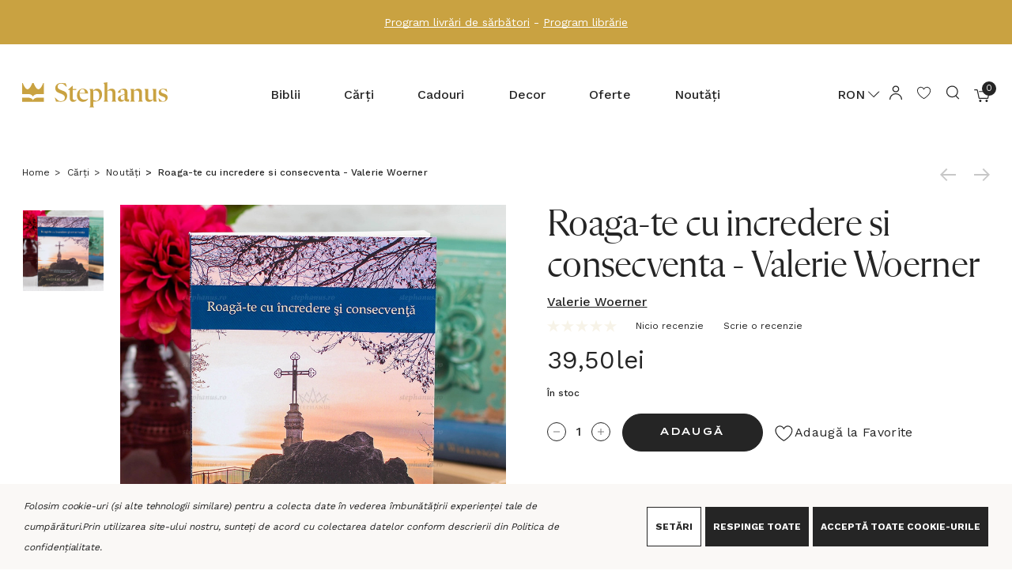

--- FILE ---
content_type: text/html; charset=UTF-8
request_url: https://www.stephanus.ro/roaga-te-cu-incredere-si-consecventa-valerie-woerner/
body_size: 54111
content:


<!DOCTYPE html>
<html class="no-js" lang="en">
    <head>
        <title>Roaga-te cu incredere si consecventa - Valerie Woerner</title>
        <link rel="dns-prefetch preconnect" href="https://cdn11.bigcommerce.com/s-z37xk9ob" crossorigin><link rel="dns-prefetch preconnect" href="https://fonts.googleapis.com/" crossorigin><link rel="dns-prefetch preconnect" href="https://fonts.gstatic.com/" crossorigin>
        <meta property="product:price:amount" content="39.5" /><meta property="product:price:currency" content="RON" /><meta property="og:url" content="https://www.stephanus.ro/roaga-te-cu-incredere-si-consecventa-valerie-woerner/" /><meta property="og:site_name" content="Stephanus.ro" /><meta name="keywords" content="Roaga-te cu incredere si consecventa, Valerie Woerner, rugaciune, viata de rugaciune, comunicare cu Dumnezeu"><meta name="description" content="Roaga-te cu incredere si consecventa, Valerie Woerner, rugaciune, viata de rugaciune, comunicare cu Dumnezeu"><link rel='canonical' href='https://www.stephanus.ro/roaga-te-cu-incredere-si-consecventa-valerie-woerner/' /><meta name='platform' content='bigcommerce.stencil' /><meta property="og:type" content="product" />
<meta property="og:title" content="Roaga-te cu incredere si consecventa - Valerie Woerner" />
<meta property="og:description" content="Roaga-te cu incredere si consecventa, Valerie Woerner, rugaciune, viata de rugaciune, comunicare cu Dumnezeu" />
<meta property="og:image" content="https://cdn11.bigcommerce.com/s-z37xk9ob/products/28938/images/40716/_B9A7067-5__57099.1665042891.500.750.jpg?c=2" />
<meta property="og:availability" content="instock" />
<meta property="pinterest:richpins" content="enabled" />
        
         

        <link rel="icon" href="/product_images/favicon.svg">
        <link rel="apple-touch-icon" sizes="180x180" href="/product_images/apple-icon-180x180.png">
        <link href="https://cdn11.bigcommerce.com/s-z37xk9ob/product_images/favicon-32x32.png?t&#x3D;1708422623" rel="shortcut icon">
        <meta name="viewport" content="width=device-width, initial-scale=1">




        <!-- Google tag (gtag.js) -->
        <script async src="https://www.googletagmanager.com/gtag/js?id=AW-477104295"></script>
        <script>
            window.dataLayer = window.dataLayer || [];
            function gtag(){dataLayer.push(arguments);}
            gtag('js', new Date());
            gtag('config', 'AW-477104295');
        </script>

        <script>
            document.documentElement.className = document.documentElement.className.replace('no-js', 'js');
        </script>

        <script>
    function browserSupportsAllFeatures() {
        return window.Promise
            && window.fetch
            && window.URL
            && window.URLSearchParams
            && window.WeakMap
            // object-fit support
            && ('objectFit' in document.documentElement.style);
    }

    function loadScript(src) {
        var js = document.createElement('script');
        js.src = src;
        js.onerror = function () {
            console.error('Failed to load polyfill script ' + src);
        };
        document.head.appendChild(js);
    }

    if (!browserSupportsAllFeatures()) {
        loadScript('https://cdn11.bigcommerce.com/s-z37xk9ob/stencil/bf80b9e0-fd99-013d-d93a-46ce919e3d16/e/11adbe20-d1b6-013e-89a9-7e823c6b477a/dist/theme-bundle.polyfills.js');
    }
</script>
        <script>window.consentManagerTranslations = `{"locale":"en","locales":{"consent_manager.data_collection_warning":"en","consent_manager.accept_all_cookies":"en","consent_manager.gdpr_settings":"en","consent_manager.data_collection_preferences":"en","consent_manager.use_data_by_cookies":"en","consent_manager.data_categories_table":"en","consent_manager.allow":"en","consent_manager.accept":"en","consent_manager.deny":"en","consent_manager.dismiss":"en","consent_manager.reject_all":"en","consent_manager.category":"en","consent_manager.purpose":"en","consent_manager.functional_category":"en","consent_manager.functional_purpose":"en","consent_manager.analytics_category":"en","consent_manager.analytics_purpose":"en","consent_manager.targeting_category":"en","consent_manager.advertising_category":"en","consent_manager.advertising_purpose":"en","consent_manager.essential_category":"en","consent_manager.esential_purpose":"en","consent_manager.yes":"en","consent_manager.no":"en","consent_manager.not_available":"en","consent_manager.cancel":"en","consent_manager.save":"en","consent_manager.back_to_preferences":"en","consent_manager.close_without_changes":"en","consent_manager.unsaved_changes":"en","consent_manager.by_using":"en","consent_manager.agree_on_data_collection":"en","consent_manager.change_preferences":"en","consent_manager.cancel_dialog_title":"en","consent_manager.privacy_policy":"en","consent_manager.allow_category_tracking":"en","consent_manager.disallow_category_tracking":"en"},"translations":{"consent_manager.data_collection_warning":"Folosim cookie-uri (și alte tehnologii similare) pentru a colecta date în vederea îmbunătățirii experienței tale de cumpărături.","consent_manager.accept_all_cookies":"Acceptă toate Cookie-urile","consent_manager.gdpr_settings":"Setări","consent_manager.data_collection_preferences":"Preferințe colectare date site","consent_manager.use_data_by_cookies":" folosește date colectate de cookie-uri și biblioteci JavaScript pentru a îmbunătăți experiența ta de cumpărături.","consent_manager.data_categories_table":"Tabelul de mai jos descrie modul în care utilizăm aceste date în funcție de categorie. Pentru a renunța la o categorie de colectare a datelor, selectați „Nu” și salvați preferințele.","consent_manager.allow":"Permite","consent_manager.accept":"Acceptă","consent_manager.deny":"Refuză","consent_manager.dismiss":"Revocă","consent_manager.reject_all":"Respinge toate","consent_manager.category":"Categorie","consent_manager.purpose":"Scop","consent_manager.functional_category":"Funcțională","consent_manager.functional_purpose":"Activează funcționalități îmbunătățite, cum ar fi videoclipurile și chat-ul live. Dacă nu le permiți, unele sau toate aceste funcții ar putea să nu funcționeze corect.","consent_manager.analytics_category":"Analitică","consent_manager.analytics_purpose":"Furnizează informații statistice despre utilizarea site-ului, de exemplu, analize web, pentru a putea îmbunătăți acest site în timp.","consent_manager.targeting_category":"Țintă","consent_manager.advertising_category":"Advertising","consent_manager.advertising_purpose":"Folosită pentru a crea profile sau a personaliza conținutul pentru a îmbunătăți experiența ta de cumpărături.","consent_manager.essential_category":"Esențială","consent_manager.esential_purpose":"Esențială pentru funcționarea site-ului și a oricăror servicii solicitate, fără a îndeplini funcții adiționale sau secundare.","consent_manager.yes":"Da","consent_manager.no":"Nu","consent_manager.not_available":"N/A","consent_manager.cancel":"Anulează","consent_manager.save":"Salvează","consent_manager.back_to_preferences":"Înapoi la Preferințe","consent_manager.close_without_changes":"Aveți modificări nesalvate la preferințele dvs. de colectare a datelor. Sunteți sigur că doriți să închideți fără a salva?","consent_manager.unsaved_changes":"Aveți modificări nesalvate","consent_manager.by_using":"Prin utilizarea site-ului nostru, sunteți de acord cu","consent_manager.agree_on_data_collection":"Prin utilizarea site-ului nostru, sunteți de acord cu colectarea datelor conform descrierii din ","consent_manager.change_preferences":"Puteți schimba preferințele în orice moment","consent_manager.cancel_dialog_title":"Sunteți sigur că doriți să anulați?","consent_manager.privacy_policy":"Politica de confidențialitate","consent_manager.allow_category_tracking":"Permiteți urmărirea categoriei [CATEGORY_NAME]","consent_manager.disallow_category_tracking":"Interziceți urmărirea categoriei [CATEGORY_NAME]"}}`;</script>

        <script>
            window.lazySizesConfig = window.lazySizesConfig || {};
            window.lazySizesConfig.loadMode = 1;
            window.lazySizesConfig = Object.defineProperty({},"loadMode",{
                get: function() { return 1; },
                set: function(value) { /* Ignore any set value */ }
            });
        </script>
        <script async src="https://cdn11.bigcommerce.com/s-z37xk9ob/stencil/bf80b9e0-fd99-013d-d93a-46ce919e3d16/e/11adbe20-d1b6-013e-89a9-7e823c6b477a/dist/theme-bundle.head_async.js"></script>
        
            <link rel="preload" as="image" href="https://cdn11.bigcommerce.com/s-z37xk9ob/images/stencil/original/products/28938/40716/_B9A7067-5__57099.1665042891.jpg?c=2" fetchpriority="high">


        <link href="https://fonts.googleapis.com/css?family=Work+Sans:700,500,400&display=block" rel="stylesheet">

        <link data-stencil-stylesheet href="https://cdn11.bigcommerce.com/s-z37xk9ob/stencil/bf80b9e0-fd99-013d-d93a-46ce919e3d16/e/11adbe20-d1b6-013e-89a9-7e823c6b477a/css/theme-8eea9e10-d1b5-013e-c3c3-2258268df3cf.css" rel="stylesheet">

        <!-- Start Tracking Code for analytics_facebook -->

<script data-bc-cookie-consent="4" type="text/plain">
!function(f,b,e,v,n,t,s){if(f.fbq)return;n=f.fbq=function(){n.callMethod?n.callMethod.apply(n,arguments):n.queue.push(arguments)};if(!f._fbq)f._fbq=n;n.push=n;n.loaded=!0;n.version='2.0';n.queue=[];t=b.createElement(e);t.async=!0;t.src=v;s=b.getElementsByTagName(e)[0];s.parentNode.insertBefore(t,s)}(window,document,'script','https://connect.facebook.net/en_US/fbevents.js');

fbq('set', 'autoConfig', 'false', '232752388454271');
fbq('dataProcessingOptions', []);
fbq('init', '232752388454271', {"external_id":"a0a6fe0d-004f-46d9-829e-d05da7361e95"});
fbq('set', 'agent', 'bigcommerce', '232752388454271');

function trackEvents() {
    var pathName = window.location.pathname;

    fbq('track', 'PageView', {}, "");

    // Search events start -- only fire if the shopper lands on the /search.php page
    if (pathName.indexOf('/search.php') === 0 && getUrlParameter('search_query')) {
        fbq('track', 'Search', {
            content_type: 'product_group',
            content_ids: [],
            search_string: getUrlParameter('search_query')
        });
    }
    // Search events end

    // Wishlist events start -- only fire if the shopper attempts to add an item to their wishlist
    if (pathName.indexOf('/wishlist.php') === 0 && getUrlParameter('added_product_id')) {
        fbq('track', 'AddToWishlist', {
            content_type: 'product_group',
            content_ids: []
        });
    }
    // Wishlist events end

    // Lead events start -- only fire if the shopper subscribes to newsletter
    if (pathName.indexOf('/subscribe.php') === 0 && getUrlParameter('result') === 'success') {
        fbq('track', 'Lead', {});
    }
    // Lead events end

    // Registration events start -- only fire if the shopper registers an account
    if (pathName.indexOf('/login.php') === 0 && getUrlParameter('action') === 'account_created') {
        fbq('track', 'CompleteRegistration', {}, "");
    }
    // Registration events end

    

    function getUrlParameter(name) {
        var cleanName = name.replace(/[\[]/, '\[').replace(/[\]]/, '\]');
        var regex = new RegExp('[\?&]' + cleanName + '=([^&#]*)');
        var results = regex.exec(window.location.search);
        return results === null ? '' : decodeURIComponent(results[1].replace(/\+/g, ' '));
    }
}

if (window.addEventListener) {
    window.addEventListener("load", trackEvents, false)
}
</script>
<noscript><img height="1" width="1" style="display:none" alt="null" src="https://www.facebook.com/tr?id=232752388454271&ev=PageView&noscript=1&a=plbigcommerce1.2&eid="/></noscript>

<!-- End Tracking Code for analytics_facebook -->

<!-- Start Tracking Code for analytics_googleanalytics4 -->

<script data-cfasync="false" src="https://cdn11.bigcommerce.com/shared/js/google_analytics4_bodl_subscribers-358423becf5d870b8b603a81de597c10f6bc7699.js" integrity="sha256-gtOfJ3Avc1pEE/hx6SKj/96cca7JvfqllWA9FTQJyfI=" crossorigin="anonymous"></script>
<script data-cfasync="false">
  (function () {
    window.dataLayer = window.dataLayer || [];

    function gtag(){
        dataLayer.push(arguments);
    }

    function initGA4(event) {
         function setupGtag() {
            function configureGtag() {
                gtag('js', new Date());
                gtag('set', 'developer_id.dMjk3Nj', true);
                gtag('config', 'G-J94BW11DYC');
            }

            var script = document.createElement('script');

            script.src = 'https://www.googletagmanager.com/gtag/js?id=G-J94BW11DYC';
            script.async = true;
            script.onload = configureGtag;

            document.head.appendChild(script);
        }

        setupGtag();

        if (typeof subscribeOnBodlEvents === 'function') {
            subscribeOnBodlEvents('G-J94BW11DYC', true);
        }

        window.removeEventListener(event.type, initGA4);
    }

    gtag('consent', 'default', {"ad_storage":"denied","ad_user_data":"denied","ad_personalization":"denied","analytics_storage":"denied","functionality_storage":"denied"})
            

    var eventName = document.readyState === 'complete' ? 'consentScriptsLoaded' : 'DOMContentLoaded';
    window.addEventListener(eventName, initGA4, false);
  })()
</script>

<!-- End Tracking Code for analytics_googleanalytics4 -->

<!-- Start Tracking Code for analytics_siteverification -->

<meta name="facebook-domain-verification" content="mkwacle8v2mj43fp1p67xpevdkj959" />
<meta name="google-site-verification" content="0V8MjsQbMSYF4RQ2NGSBzWX3AxSoqazc1T104h0AZXw" />

<!-- End Tracking Code for analytics_siteverification -->


<script type="text/javascript" src="https://checkout-sdk.bigcommerce.com/v1/loader.js" defer ></script>
<script>window.consentManagerStoreConfig = function () { return {"storeName":"Stephanus.ro","privacyPolicyUrl":"https:\/\/www.stephanus.ro\/pages\/politica-confidentialitate.html","writeKey":null,"improvedConsentManagerEnabled":true,"AlwaysIncludeScriptsWithConsentTag":true}; };</script>
<script type="text/javascript" src="https://cdn11.bigcommerce.com/shared/js/bodl-consent-32a446f5a681a22e8af09a4ab8f4e4b6deda6487.js" integrity="sha256-uitfaufFdsW9ELiQEkeOgsYedtr3BuhVvA4WaPhIZZY=" crossorigin="anonymous" defer></script>
<script type="text/javascript" src="https://cdn11.bigcommerce.com/shared/js/storefront/consent-manager-config-3013a89bb0485f417056882e3b5cf19e6588b7ba.js" defer></script>
<script type="text/javascript" src="https://cdn11.bigcommerce.com/shared/js/storefront/consent-manager-08633fe15aba542118c03f6d45457262fa9fac88.js" defer></script>
<script type="text/javascript">
var BCData = {"product_attributes":{"sku":"SS1817","upc":null,"mpn":null,"gtin":null,"weight":null,"base":true,"image":null,"price":{"without_tax":{"formatted":"39,50lei","value":39.5,"currency":"RON"},"tax_label":"Taxe"},"out_of_stock_behavior":"label_option","out_of_stock_message":"Indisponibil","available_modifier_values":[],"in_stock_attributes":[],"stock":4,"instock":true,"stock_message":null,"purchasable":true,"purchasing_message":null,"call_for_price_message":null}};
</script>
<script src="https://code.jquery.com/jquery-3.5.1.min.js" integrity="sha256-9/aliU8dGd2tb6OSsuzixeV4y/faTqgFtohetphbbj0=" crossorigin="anonymous"></script><script id='bcsn_storefront'> /*Copyright BeCloudify Consulting LTD 2020*/var cartFormAtt, posAtt, posAttIndex, bcsnid, gqlToken, bcsn_url, bcsn_base_url,bcsn_remote_url, useRemote, post, onPost, onSuccess, onFail, previewUrl,cbStockNotifyCheckStock,cbStockNotifyMe,formFocus,bcsn_disable; cartFormAtt = 'data-cart-item-add=""'; posAtt = 'data-cart-item-add=""'; posAttIndex = ''; bcsnid = "bcsn_stockNotify"; gqlToken = 'eyJ0eXAiOiJKV1QiLCJhbGciOiJFUzI1NiJ9.[base64].emRjj4j-bee5NLigmWuw3i-kfZd1CcqPN85tiIhAeB4EhyeiCdLCf86_28nY6gUGVwYeCKywF4pZPSmuctuNZQ'; bcsn_url = "https://www.stephanus.ro/graphql"; bcsn_base_url = "https://www.stephanus.ro"; bcsn_useRemote = "true"; post = "https://stocknotify.becloudify.com/stocknotify/api/notify/z37xk9ob";var h = '<div id="bcsn_div" class="alertBox productAttributes-message" style="background-color:unset; border:none!important; display:block; padding:0!important;">	<p>Primește email când produsul revine în stoc</p>	<p id="bcsn_fo _err" style="color:red;display:none">Te rugăm să introduci toate opțiunile necesare pentru produs.</p>	<p id="bcsn_email_err" style="color:red;display:none">Te rugăm introduce o adresă de email validă.</p>	<div id="bcsn_align">	<div id="bcsn_align_child1"><input style="width:100%;margin: 0 15px 0 0;" class="form-input" type="text" id="bcsn_email" name="bcsn_email" value="" placeholder="Adresa ta de email" wfd-id="id16"><br><input type="hidden" id="recaptchaToken" name="recaptchaToken" value="" wfd-id="id17"></div>	<div id="recaptchaV2"></div>	<div id="bcsn_align_child2"><a id="bcsn_formSubmitButton" style="margin:0;width:100%;height:40px;line-height:38px; font-size:10px" class="button button--primary" href="javascript:cbStockNotifyMeFunction();">Abonare</a>	</div>	</div></div><div><p id="bcsn_email_confirm" style="font-family:Work Sans;font-size:12px;color:red;display:none;margin-top:12px">Mulțumim, te vom anunța când revine în stoc.</p>	<div>		<div><p id="bcsn_email_post_err" style="color:red;display:none">Scuze, ceva nu a mers bine <a href="javascript:cbStockNotifyForm(bcsn_formDisplay);">te rog încearcă din nou</a>.</p>			<div>			</div>		</div>	</div></div>';var bcsn_recaptchaSiteKey = '';var modal = '#modal';var modalEnabled = true;var bcsn_preorderEnabled = true;var bcsn_preorderLabel = 'Pre-Order Now';var bcsn_nonPurchasableEnabled = false; onLoad = function(data){$("#bcsn_form_err").css("display", "none");$("#bcsn_email_err").css("display", "none");$("#bcsn_div").css("display", "block");$("#bcsn_email_post_err").css("display", "none");$("#bcsn_email_confirm").css("display", "none");if(bcsn_recaptchaSiteKey.trim().length >0){$("#bcsn_formSubmitButton").css("display", "none");};;}; onLoaded = function(data){return;}; onPost = function(data){if(!bcsn_validForm()){$("#bcsn_form_err").css("display", "block");return null;};if(cbIsEmail($("#bcsn_email").val())){return data;}else{$("#bcsn_email_err").css("display", "block");return null;};;}; onSuccess = function(data){$("#bcsn_div").css("display", "none");$("#bcsn_email_confirm").css("display", "block");;}; onFail = function(data){$("#bcsn_div").css("display", "none");$("#bcsn_email_post_err").css("display", "block");;}; var previewUrlPath = "https://stocknotify.becloudify.com/stocknotify/api/script/z37xk9ob"; var cbStockNotifyCheckStockFunctionString = "cbStockNotifyCheckStock"; var cbStockNotifyCheckStockRemoteFunctionString = "cbStockNotifyCheckStockRemote"; var cbStockNotifyMeFunctionString = "cbStockNotifyMe"; formFocus = false; bcsn_disable =  false; bcsn_oosDropdownEnabled =  true; var bcsn_posAttArray = ["class='alertBox productAttributes-message'", "data-cart-item-add=''", "data-quantity-change=''", "class='socialLinks'", "data-wishlist-add=''", "class='alertBox alertBox--error'", "data-product-option-change=''"]; bcsn_channelId =  1;window.jQuery = window.$ = jQuery; var cbStockNotifyCheckStockFunction = eval(cbStockNotifyCheckStockFunctionString), cbStockNotifyCheckStockRemoteFunction = eval(cbStockNotifyCheckStockRemoteFunctionString), cbStockNotifyMeFunction = eval(cbStockNotifyMeFunctionString), cf = "", pos = "", bcsn = "", baseUrl2 = window.location.origin, bcsn_remote_url, bcsn_remote_url2, bcsn_formDisplay, bcsnName, bcsnidBase = bcsnid, body = "body", currentBody = body, modalObserver, modalObserver2, bcsn_blacklisted = ["sample@email.tst", "testing@example.com"], bcsn_remoteData, bcsn_graphqlData; function bcsn_init() { if ($(bcsnName) && $(bcsnName).length > 0 && $(bcsnName).remove(), bcsnid = "body" != currentBody ? bcsnidBase + "_" + currentBody.replace("#", "") : bcsnidBase, bcsnName = "#" + bcsnid, null == (bcsn = $(bcsnName)) || 0 == bcsn.length) { if (modalEnabled) try { bcsn_deregisterObserve() } catch (err) { } if (cf = $(currentBody).find("[" + cartFormAtt + "]"), (pos = $(currentBody).find("[" + posAtt + "]")) && pos.length > 0) posAttIndex && parseInt(posAttIndex) && pos && (pos = pos[parseInt(posAttIndex)]); else { let k = 0; for (; 0 == pos.length && k < bcsn_posAttArray.length;)pos = $(currentBody).find("[" + bcsn_posAttArray[k++] + "]") } "true" == bcsn_useRemote || 1 == bcsn_useRemote ? (cf.on("change", cbStockNotifyCheckStockRemoteFunction), bcsn_nonPurchasableEnabled && (cf.on("change", (() => { setTimeout(cbStockNotifyCheckStockRemoteFunction, 500) })), cf.on("change", (() => { setTimeout(cbStockNotifyCheckStockRemoteFunction, 1e3) })))) : cf.on("change", cbStockNotifyCheckStockFunction); var div = document.createElement("div"); if (div.style = "display:none", div.id = bcsnid, pos && pos.after(div), (bcsn = $(bcsnName)).append('<form id="bcsn_stockNotifyForm">' + h + "</from>"), modalEnabled) try { bcsn_registerObserve() } catch (err) { } } bcsn_formDisplay = !1, bcsn_remote_url = bcsn_base_url + "/remote/v1/product-attributes/", bcsn_remote_url2 = baseUrl2 + "/remote/v1/product-attributes/", $.bcsnUrlParam = function (name) { var results = new RegExp("[?&]" + name + "=([^&#]*)").exec(window.location.search); return null !== results && (results[1] || 0) }, bcsnCheckPreview(), "true" == bcsn_useRemote || 1 == bcsn_useRemote ? cbStockNotifyCheckStockRemoteFunction() : cbStockNotifyCheckStockFunction(), bcsn_preorderEnabled && (bcsn_checkPreOrder(), setTimeout(bcsn_checkPreOrder, 500), setTimeout(bcsn_checkPreOrder, 1e3), setTimeout(bcsn_checkPreOrder, 2e3)), bcsn_oosDropdownEnabled && (bcsn_selectOnClick(), bcsn_removeDisabledOptionWithTimer()) } function bcsnCheckPreview() { if ("true" == $.bcsnUrlParam("bcsn_preview") && $("#bcsn_storefront_preview").length <= 0) { $(bcsnName) && $(bcsnName).length >= 0 && $(bcsnName).remove(), $("#bcsn_storefront").html(""); var s = "script"; $("<" + s + ">").attr("id", "bcsn_storefront_preview").attr("src", previewUrlPath).appendTo("head") } } function cbStockNotifyCheckStock() { var data = cf.serialize(), body = ($("dl").find('*[itemprop="sku"]').html(), (data = unescape(data)).split("&")), pId = "", attrs = "["; body.forEach((e => { if (0 == e.indexOf("product_id=")) pId = e.substring(11, e.length); else if (0 == e.indexOf("attribute[") && e.indexOf("]=") + 2 < e.length) { var i = e.indexOf("]"); attrs += "{optionEntityId:" + parseInt(e.substring(10, i)) + ",valueEntityId:" + parseInt(e.substring(i + 2, e.length)) + "}" } })), attrs += "]", query = "query{site{product(entityId:" + pId + " optionValueIds: " + attrs + "){name sku availabilityV2{status} inventory{isInStock} variants(optionValueIds: " + attrs + "){edges{node{sku entityId}}} }}}"; try { pId && (fetch(bcsn_url, { method: "POST", credentials: "include", mode: "cors", headers: { "Content-Type": "application/json", Authorization: "Bearer " + gqlToken }, body: JSON.stringify({ query: query }) }).catch((function () { })).then((res => res.json())).then((data => { bcsn_graphqlData = data, data && data.data && data.data.site && cbStockNotifyForm(0 == data.data.site.product.inventory.isInStock && (!0 === bcsn_nonPurchasableEnabled || "Available" == data.data.site.product.availabilityV2.status)) })).catch((function () { })), bcsn_base_url != baseUrl2 && fetch(baseUrl2 + "/graphql", { method: "POST", credentials: "include", mode: "cors", headers: { "Content-Type": "application/json", Authorization: "Bearer " + gqlToken }, body: JSON.stringify({ query: query }) }).catch((function () { })).then((res => res.json())).then((data => { data && data.data && data.data.site && cbStockNotifyForm(0 == data.data.site.product.inventory.isInStock && (!0 === bcsn_nonPurchasableEnabled || "Available" == data.data.site.product.availabilityV2.status)) })).catch((function () { }))) } catch (err) { } } function cbStockNotifyCheckStock_purchasableOnly() { var data = cf.serialize(), body = ($("dl").find('*[itemprop="sku"]').html(), (data = unescape(data)).split("&")), pId = "", attrs = "["; body.forEach((e => { if (0 == e.indexOf("product_id=")) pId = e.substring(11, e.length); else if (0 == e.indexOf("attribute[") && e.indexOf("]=") + 2 < e.length) { var i = e.indexOf("]"); attrs += "{optionEntityId:" + parseInt(e.substring(10, i)) + ",valueEntityId:" + parseInt(e.substring(i + 2, e.length)) + "}" } })), attrs += "]", query = "query{site{product(entityId:" + pId + " optionValueIds: " + attrs + "){name sku availabilityV2{status} inventory{isInStock} variants(optionValueIds: " + attrs + "){edges{node{sku entityId}}} }}}"; try { pId && (fetch(bcsn_url, { method: "POST", credentials: "include", mode: "cors", headers: { "Content-Type": "application/json", Authorization: "Bearer " + gqlToken }, body: JSON.stringify({ query: query }) }).catch((function () { })).then((res => res.json())).then((data => { bcsn_graphqlData = data, data && data.data && data.data.site && cbStockNotifyForm("Unavailable" == data.data.site.product.availabilityV2.status) })).catch((function () { })), bcsn_base_url != baseUrl2 && fetch(baseUrl2 + "/graphql", { method: "POST", credentials: "include", mode: "cors", headers: { "Content-Type": "application/json", Authorization: "Bearer " + gqlToken }, body: JSON.stringify({ query: query }) }).catch((function () { })).then((res => res.json())).then((data => { data && data.data && data.data.site && cbStockNotifyForm("Unavailable" == data.data.site.product.availabilityV2.status) })).catch((function () { }))) } catch (err) { } } function cbStockNotifyCheckStockWP() { var pid = $(currentBody).find("[data-js='bc-product-pricing']").data("product-price-id"), vid = $(currentBody).find("[data-js='variant_id']").val(), variants = $(currentBody).find("[data-js='product-variants-object']").data("variants"); if (null != variants && 0 != variants.length || cbStockNotifyForm(!0), pid && vid && variants) { var variantArray = variants.filter((x => x.variant_id == vid)); if (variantArray && variantArray.length > 0) { var inventory = variantArray[0].inventory; inventory && inventory > 0 ? cbStockNotifyForm(!1) : cbStockNotifyForm(!0) } } else cbStockNotifyForm(!0) } function cbStockNotifyCheckStockRemote() { var data = cf.serialize(), body = ($("dl").find('*[itemprop="sku"]').html(), (data = unescape(data)).split("&")), pId = "", attrs = "["; body.forEach((e => { if (0 == e.indexOf("product_id=")) pId = e.substring(11, e.length); else if (0 == e.indexOf("attribute[") && e.indexOf("]=") + 2 < e.length) { var i = e.indexOf("]"); attrs += "{optionEntityId:" + parseInt(e.substring(10, i)) + ",valueEntityId:" + parseInt(e.substring(i + 2, e.length)) + "}" } })), attrs += "]", query = "query{site{product(entityId:" + pId + " optionValueIds: " + attrs + "){name sku availabilityV2{status} inventory{isInStock} variants(optionValueIds: " + attrs + "){edges{node{sku entityId}}} }}}"; try { pId && fetch(bcsn_remote_url + pId, { method: "POST", headers: { "Content-Type": "application/x-www-form-urlencoded" }, body: data }).catch((function () { })).then((res => res.json())).then((data => { data && data.data && (bcsn_remoteData = data, cbStockNotifyForm(0 == data.data.instock && (!0 === bcsn_nonPurchasableEnabled || !0 === data.data.purchasable) || !0 === bcsn_nonPurchasableEnabled && !1 === data.data.purchasable)) })).catch((function () { })) } catch (err) { } bcsn_base_url != baseUrl2 && pId && fetch(bcsn_remote_url2 + pId, { method: "POST", headers: { "Content-Type": "application/x-www-form-urlencoded" }, body: data }).catch((function () { })).then((res => res.json())).then((data => { data && data.data && (bcsn_remoteData = data, cbStockNotifyForm(0 == data.data.instock && (!0 === bcsn_nonPurchasableEnabled || !0 === data.data.purchasable) || !0 === bcsn_nonPurchasableEnabled && !1 === data.data.purchasable)) })).catch((function () { })) } function cbStockNotifyCheckStockRemote_purchasableOnly() { var data = cf.serialize(), body = ($("dl").find('*[itemprop="sku"]').html(), (data = unescape(data)).split("&")), pId = "", attrs = "["; body.forEach((e => { if (0 == e.indexOf("product_id=")) pId = e.substring(11, e.length); else if (0 == e.indexOf("attribute[") && e.indexOf("]=") + 2 < e.length) { var i = e.indexOf("]"); attrs += "{optionEntityId:" + parseInt(e.substring(10, i)) + ",valueEntityId:" + parseInt(e.substring(i + 2, e.length)) + "}" } })), attrs += "]", query = "query{site{product(entityId:" + pId + " optionValueIds: " + attrs + "){name sku availabilityV2{status} inventory{isInStock} variants(optionValueIds: " + attrs + "){edges{node{sku entityId}}} }}}"; try { pId && fetch(bcsn_remote_url + pId, { method: "POST", headers: { "Content-Type": "application/x-www-form-urlencoded" }, body: data }).catch((function () { })).then((res => res.json())).then((data => { data && data.data && (bcsn_remoteData = data, setTimeout(cbStockNotifyForm(!1 === data.data.purchasable), 2e3)) })).catch((function () { })) } catch (err) { } bcsn_base_url != baseUrl2 && pId && fetch(bcsn_remote_url2 + pId, { method: "POST", headers: { "Content-Type": "application/x-www-form-urlencoded" }, body: data }).catch((function () { })).then((res => res.json())).then((data => { data && data.data && (bcsn_remoteData = data, setTimeout(cbStockNotifyForm(!1 === data.data.purchasable), 2e3)) })).catch((function () { })) } function cbStockNotifyMe() { bcsn_blacklisted.includes($("#bcsn_email").val()) && cbStockNotifyFail("error"); var data = cf.serialize(); $("dl").find('*[itemprop="sku"]') && $("dl").find('*[itemprop="sku"]').length > 0 && (data = data + "&sku=" + $("dl").find('*[itemprop="sku"]').html()); var data2 = ""; if ($("#bcsn_stockNotifyForm") && (data2 = $("#bcsn_stockNotifyForm").serialize()) && (data += "&" + data2), "" == bcsn_channelId || "1" == bcsn_channelId ? data += "&channelId=1" : data += "&channelId=" + bcsn_channelId, bcsn_remoteData && bcsn_remoteData.data) data += "&variantId=" + bcsn_remoteData.data.v3_variant_id; else if (bcsn_graphqlData && bcsn_graphqlData.data) try { data += "&variantId=" + bcsn_graphqlData.data.site.product.variants.edges[0].node.entityId } catch (err) { } try { (data = cbStockNotifyPost(data)) && $.post(post, data).done((function (value) { 200 === value.code ? cbStockNotifySuccess(data) : cbStockNotifyFail(data) })).fail((function () { cbStockNotifyFail(data) })) } catch (err) { } } function cbStockNotifyMeWP() { var data = cf.serialize(), pid = $(currentBody).find("[data-js='bc-product-pricing']").data("product-price-id"); $(currentBody).find("[data-js='variant_id']").val(); $("dl").find('*[itemprop="sku"]') && (data = data + "&sku=" + $("dl").find('*[itemprop="sku"]').html()), data = data + "&product_id=" + pid; var data2 = ""; $("#bcsn_stockNotifyForm") && (data2 = $("#bcsn_stockNotifyForm").serialize()) && (data += "&" + data2); try { (data = cbStockNotifyPost(data)) && $.post(post, data).done((function (value) { 200 === value.code ? cbStockNotifySuccess(data) : cbStockNotifyFail(data) })).fail((function () { cbStockNotifyFail(data) })) } catch (err) { } } function cbStockNotifyLoad(data) { onLoad(data) } function cbStockNotifyLoaded(data) { onLoaded(data) } function cbStockNotifyPost(data) { return onPost(data) } function cbStockNotifySuccess(data) { return onSuccess(data) } function cbStockNotifyFail(data) { return onFail(data) } function cbIsEmail(value) { return !bcsn_blacklisted.includes(value) && /^[^\s@]+@[^\s@]+\.[^\s@]+$/.test(value) } $(document).ready((function () { var state = document.readyState; try { ("interactive" == state || "complete" == state) && (modalEnabled && bcsn_registerObserve(), bcsn_init()) } catch (err) { } })), $(window).on("beforeunload", (function () { if (modalObserver) try { modalObserver.disconnect() } catch (err) { } if (modalObserver2) try { modalObserver2.disconnect() } catch (err) { } })), bcsn_deregisterObserve = function () { modalObserver.disconnect(), modalObserver2 && modalObserver2.disconnect() }, bcsn_registerObserve = function () { const callback = function (mutationsList, modalObserver) { setTimeout(bcsn_reinit(), 1e3), setTimeout(bcsn_reinit(), 2e3) }; if ("visible" == $(modal).css("visibility")) { const config2 = { attributes: !0, attributeFilter: ["style", "class"], attributeOldValue: !0 }; (modalObserver2 = new MutationObserver(callback)).observe($(modal)[0], config2) } else { const config = { attributes: !0, childList: !0 }; modalObserver = new MutationObserver(callback), $(modal).find('[class="modal-content"]')[0] && modalObserver.observe($(modal).find('[class="modal-content"]')[0], config) } }, bcsn_isQuickView = function () { return $(modal + " div").hasClass("quickView") }, bcsn_reinit = function () { bcsn_isQuickView() && ("visible" == $(modal).css("visibility") ? currentBody = modal : (currentBody = body, $(modal).find('[class="modal-content"]') && $(modal).find('[class="modal-content"]').length > 0 && $(modal).find('[class="modal-content"]').empty()), bcsn_init()) }, bcsn_checkPreOrder = function () { var ele = $("body").find('input[value="' + bcsn_preorderLabel + '"]', cf); ele && 0 !== ele.length || (ele = $("body").find('button:contains("' + bcsn_preorderLabel + '")', cf)), ele && ele.length > 0 && (cbStockNotifyForm(!0), $("#bcsn_formDiv").css("display", "block")) }, cbStockNotifyForm = function (b) { if (!bcsn_disable) { bcsn_formDisplay = b; try { cbStockNotifyLoad(b) } catch (err) { } bcsn_formDisplay ? (bcsn.css("display", "block"), bcsn_recaptchaSiteKey && bcsn_recaptchaSiteKey.trim().length > 0 && bcsn_recaptchaCallback(), (formFocus || "true" === formFocus) && (window.location.hash = null, window.location.hash = bcsnName)) : bcsn.css("display", "none"); try { cbStockNotifyLoaded(bcsn_formDisplay) } catch (err) { } } }; var bcsn_recaptchaCallback = function () { var pending = !0; null != $("#recaptchaV2") && $("#recaptchaV2").length > 0 && (bcsn_performreCaptchaCallback(), pending = !1), setTimeout((function () { pending && null != $("#recaptchaV2") && $("#recaptchaV2").length > 0 && (bcsn_performreCaptchaCallback(), pending = !1) }), 500), setTimeout((function () { pending && null != $("#recaptchaV2") && $("#recaptchaV2").length > 0 && (bcsn_performreCaptchaCallback(), pending = !1) }), 1e3), setTimeout((function () { pending && null != $("#recaptchaV2") && $("#recaptchaV2").length > 0 && (bcsn_performreCaptchaCallback(), pending = !1) }), 2e3) }, bcsn_performreCaptchaCallback = function () { bcsn_recaptchaSiteKey && bcsn_recaptchaSiteKey.trim().length > 0 && grecaptcha.render("recaptchaV2", { sitekey: bcsn_recaptchaSiteKey, callback: bcsn_verifyCallback }) }, bcsn_verifyCallback = function (response) { $("#recaptchaToken").val(response), $("#bcsn_formSubmitButton").css("display", "block"), $("#bcsn_formSubmitButton").attr("disabled", !1) }, bcsn_validForm = function () { let valid = !0, data = cf.serialize(); data = new URLSearchParams(data); let fields = {}; return $("body").find("[" + cartFormAtt + "]").find('*[required=""]').map((function () { fields[$(this).attr("name")] || (fields[$(this).attr("name")] = !0) })), Object.keys(fields).forEach((function (e) { if (null === data.get(e) || "" === data.get(e)) return valid = !1, !1 })), valid }; function bcsn_removeDisabledOptionWithTimer() { bcsn_removeDisabledOption(), setTimeout((function () { bcsn_removeDisabledOption() }), 500), setTimeout((function () { bcsn_removeDisabledOption() }), 1e3) } function bcsn_removeDisabledOption() { for (var options = $("select").find('*[disabled="disabled"]'), i = 0; i < options.length; i++)options[i].removeAttribute("disabled") } function bcsn_selectOnClick() { $("body").find('*[class="form-select form-select--small"]').change(bcsn_removeDisabledOptionWithTimer) }/*Copyright BeCloudify Consulting LTD 2020*/ </script><script type="application/ld+json">
{
  "@context": "https://schema.org/",
  "@type": "WebSite",
  "name": "Stephanus",
  "url": "https://www.stephanus.ro/",
  "potentialAction": {
    "@type": "SearchAction",
    "target": "https://www.stephanus.ro/search.php?search_query={search_term_string}",
    "query-input": "required name=search_term_string"
  }
}
</script><script>
  if (window.location.pathname === "/" || window.location.pathname === "/index.php") {
    const script = document.createElement("script");
    script.type = "application/ld+json";
    script.text = JSON.stringify([
      {
        "@context": "https://schema.org",
        "@type": "Organization",
        "@id": "#Organization",
        "url": "https://www.stephanus.ro/",
        "legalName": "Editura Stephanus SRL",
        "name": "Stephanus",
        "description": "Libraria Stephanus – cărți creștine alese cu grijă pentru iubitorii de literatură și cadouri cu mesaj încurajator.",
        "logo": "https://cdn11.bigcommerce.com/s-z37xk9ob/product_images/uploaded_images/logo-footer.png",
        "image": "https://www.stephanus.ro/product_images/uploaded_images/libraria1.jpg",
        "telephone": "+(4) 0748 065 431",
        "email": "office@stephanus.ro",
        "address": {
          "@type": "PostalAddress",
          "streetAddress": "Strada Bibescu Vodă 1, bl. P4",
          "addressLocality": "Bucureşti",
          "addressRegion": "Sector 4",
          "addressCountry": "RO",
          "postalCode": "040151"
        },
        "sameAs": [
          "https://www.facebook.com/StephanusRomania",
          "https://instagram.com/libraria.stephanus",
          "https://www.pinterest.com/Stephanusshop/",
          "https://www.tiktok.com/@librariastephanus"
        ]
      },
      {
        "@context": "https://schema.org",
        "@type": "WebSite",
        "name": "Stephanus",
        "url": "https://www.stephanus.ro/",
        "potentialAction": {
          "@type": "SearchAction",
          "target": "https://www.stephanus.ro/search.php?search_query={search_term_string}",
          "query-input": "required name=search_term_string"
        }
      },
      {
        "@context": "https://schema.org",
        "@type": "LocalBusiness",
        "name": "Librăria Stephanus",
        "image": "https://www.stephanus.ro/product_images/uploaded_images/libraria1.jpg",
        "address": {
          "@type": "PostalAddress",
          "streetAddress": "Strada Bibescu Vodă 1, bl. P4",
          "addressLocality": "București",
          "addressRegion": "Sector 4",
          "postalCode": "040151",
          "addressCountry": "RO"
        },
        "geo": {
          "@type": "GeoCoordinates",
          "latitude": 44.421245,
          "longitude": 26.096436
        },
        "url": "https://www.stephanus.ro",
        "telephone": "+(4) 0748 065 431",
        "openingHours": "Mo-Fr 10:00-18:00",
        "priceRange": "$"
      },
      {
        "@context": "https://schema.org",
        "@type": "BreadcrumbList",
        "itemListElement": [
          {
            "@type": "ListItem",
            "position": 1,
            "name": "Acasă",
            "item": "https://www.stephanus.ro/"
          }
        ]
      }
    ]);
    document.head.appendChild(script);
  }
</script>

 <script data-cfasync="false" src="https://microapps.bigcommerce.com/bodl-events/1.9.4/index.js" integrity="sha256-Y0tDj1qsyiKBRibKllwV0ZJ1aFlGYaHHGl/oUFoXJ7Y=" nonce="" crossorigin="anonymous"></script>
 <script data-cfasync="false" nonce="">

 (function() {
    function decodeBase64(base64) {
       const text = atob(base64);
       const length = text.length;
       const bytes = new Uint8Array(length);
       for (let i = 0; i < length; i++) {
          bytes[i] = text.charCodeAt(i);
       }
       const decoder = new TextDecoder();
       return decoder.decode(bytes);
    }
    window.bodl = JSON.parse(decodeBase64("[base64]"));
 })()

 </script>

<script nonce="">
(function () {
    var xmlHttp = new XMLHttpRequest();

    xmlHttp.open('POST', 'https://bes.gcp.data.bigcommerce.com/nobot');
    xmlHttp.setRequestHeader('Content-Type', 'application/json');
    xmlHttp.send('{"store_id":"969924","timezone_offset":"2.0","timestamp":"2026-01-20T14:08:20.50598900Z","visit_id":"e81bb4c3-e615-456d-86c8-4c1e28f167a9","channel_id":1}');
})();
</script>

        
    </head>
    <body class="page-type-product is-promotion-header" data-page-type="product" data-canonical-shop-url="https://www.stephanus.ro">
        <svg data-src="https://cdn11.bigcommerce.com/s-z37xk9ob/stencil/bf80b9e0-fd99-013d-d93a-46ce919e3d16/e/11adbe20-d1b6-013e-89a9-7e823c6b477a/img/icon-sprite.svg" class="icons-svg-sprite"></svg>

        <a href="#main-content" class="skip-to-main-link">Skip to main content</a>
<header class="header header-sticky header-layout-1" role="banner">
    <div class="halo-topHeader">
        <div class="container">
            <nav class="navUser">
    <ul class="navUser-section navUser-section--center navUser-section--alt">
            <li class="navUser-item navUser-item--text">
                <div class="navUser-item__item">
                    <span class="navUser-action promotion-pc">
                        <a href="https://www.stephanus.ro/pages/livrari-sarbatori.html" class="no-underline"> Program livrări de sărbători</a>  -  <a href="https://www.stephanus.ro/program-librarie/" class="no-underline"> Program librărie </a>
                    </span>
                    <span class="navUser-action promotion-mb">
                        <a href="https://www.stephanus.ro/pages/livrari-sarbatori.html" class="no-underline"> Program livrări de sărbători</a>  -  <a href="https://www.stephanus.ro/program-librarie/" class="no-underline"> Program librărie </a>
                    </span>
                </div>
            </li>
    </ul>
</nav>
        </div>
    </div>

    <div class="halo-middleHeader">
        <div class="container">
            <div class="middleHeader-item text-left header_logo_svg">
                <div class="middleHeader-item__item item--logo">
                        <a href="https://www.stephanus.ro/" class="header-logo__link header-logo__link_svg" data-header-logo-link>
                            <svg xmlns='http://www.w3.org/2000/svg' width='184' height='32' viewBox='0 0 184 32' fill='none'>   <g clip-path='url(#clip0_2243_41338)''>     <path d='M41.3359 19.52H41.7806L43.6597 21.2975C45.5724 23.1086 46.8019 23.9639 49.0897 23.9639C52.2654 23.9639 54.0079 22.2882 54.0079 19.5883C54.0079 17.6056 53.1882 16.4782 51.3091 15.4862C49.4647 14.4607 46.6988 13.8119 44.7862 12.6831C42.907 11.5544 41.9172 9.88004 41.9172 7.41879C41.9172 3.69208 44.7527 0.992188 49.2611 0.992188C50.7291 0.992188 52.0269 1.19729 53.598 1.19729H55.0673L56.5018 5.77796H56.0572L54.111 3.96685C52.1301 2.12091 51.0371 1.7107 49.2263 1.7107C46.597 1.7107 44.9228 3.14643 44.9228 5.47094C44.9228 7.07824 45.7077 8.2405 47.4154 9.12799C49.1232 10.0155 51.9586 10.7688 53.9396 11.8627C55.9206 12.9901 56.9787 14.5974 56.9787 17.3322C56.9787 21.571 53.87 24.6811 48.9865 24.6811C47.2105 24.6811 45.6729 24.4425 44 24.4425H42.8387L41.3359 19.52Z' fill='#C9A241'></path>     <path d='M63.7068 4.41145H63.98V8.44517H68.4884V9.84607H63.98V19.793C63.98 21.537 64.765 22.4942 66.6093 22.4942C67.4625 22.4942 68.1469 22.2891 68.6251 21.9472L68.8635 22.2207C68.1121 23.6216 66.6441 24.7839 64.4917 24.7839C62.3393 24.7839 60.2914 23.5881 60.2914 20.3399V9.84607H58.1055V9.4694L63.7068 4.41016V4.41145Z' fill='#C9A241'></path>     <path d='M83.5501 20.7852C82.6969 22.7678 80.6463 24.784 76.9924 24.784C72.3474 24.784 69.3418 21.2973 69.3418 16.7514C69.3418 11.8289 72.3809 8.10352 76.8906 8.10352C80.5445 8.10352 83.1067 10.4616 83.4818 14.2218H72.5871V14.6669C72.5871 19.1443 74.7047 22.0158 78.8715 22.0158C80.8525 22.0158 82.3553 21.3669 83.2768 20.5452L83.5501 20.7839V20.7852ZM72.6206 13.5381H79.5882C79.3149 10.4964 78.3251 8.82074 76.2745 8.82074C74.224 8.82074 72.8939 10.428 72.6206 13.5381Z' fill='#C9A241'></path>     <path d='M101.105 15.4176C101.105 20.5452 97.4851 24.4757 92.8066 24.4757H89.9028V30.1503L90.9957 31.586V31.7576H85.1895V31.586L86.2141 30.1503V10.5983L85.2578 8.61563V8.44536H89.8693V10.8718C90.9622 9.36768 92.6016 8.10352 94.9576 8.10352C98.6463 8.10352 101.105 11.1801 101.105 15.4189V15.4176ZM97.6217 17.3655C97.6217 13.0931 95.9823 10.4951 92.6351 10.4951C91.3721 10.4951 90.4492 10.8705 89.9028 11.3491V22.3215L94.0696 23.6889C96.1189 23.2451 97.6217 21.1941 97.6217 17.3655Z' fill='#C9A241'></path>     <path d='M119.002 24.2713V24.4416H113.299V24.2713L114.289 22.8356V13.7078C114.289 11.3833 112.888 10.4597 110.873 10.4597C109.507 10.4597 108.449 10.9383 107.867 11.3833V22.8343L108.857 24.2701V24.4403H103.154V24.2701L104.179 22.8343V2.94049L102.949 0.957817V0.787541L107.867 0.00195312V10.9047C108.926 9.53737 110.77 8.10164 113.366 8.10164C116.269 8.10164 117.977 10.0159 117.977 12.9558V22.8343L119.002 24.2701V24.2713Z' fill='#C9A241'></path>     <path d='M135.158 21.434V24.4422H132.664C130.923 24.4422 129.932 23.3483 129.659 22.1525C128.736 23.4851 127.336 24.6821 125.115 24.6821C122.725 24.6821 121.085 23.178 121.085 20.8535C121.085 18.8708 122.486 17.6054 124.774 16.6147C126.55 15.8291 128.121 15.3505 129.555 15.0074V12.1708C129.555 10.2565 128.326 9.50442 126.31 9.50442C125.662 9.50442 125.081 9.60632 124.602 9.70952V13.2982H120.947C121.187 11.6922 122.382 10.3584 123.851 9.50442C125.319 8.61563 127.027 8.10352 128.769 8.10352C131.605 8.10352 133.176 9.50442 133.176 12.3075V21.434H135.157H135.158ZM129.557 21.7075V15.6575C128.361 15.9658 127.269 16.3748 126.278 16.8533C125.185 17.4003 124.639 18.1523 124.639 19.5532C124.639 21.3992 125.595 22.5279 127.166 22.5279C128.294 22.5279 128.977 22.1861 129.557 21.7075Z' fill='#C9A241'></path>     <path d='M152.61 24.2719V24.4422H146.907V24.2719L147.932 22.8362V13.7084C147.932 11.3839 146.497 10.4603 144.516 10.4603C143.115 10.4603 142.023 10.9737 141.477 11.3839V22.8349L142.502 24.2706V24.4409H136.764V24.2706L137.788 22.8349V10.5983L136.865 8.61563V8.44536H141.477V10.9066C142.57 9.53925 144.414 8.10352 147.01 8.10352C149.914 8.10352 151.587 10.0178 151.587 12.9577V22.8362L152.611 24.2719H152.61Z' fill='#C9A241'></path>     <path d='M170.233 24.3054V24.4422H166.408L165.828 21.8777C164.735 23.3483 162.959 24.7827 160.363 24.7827C157.528 24.7827 155.718 22.9032 155.718 19.7918V10.5983L154.762 8.61559V8.44531H159.407V19.1107C159.407 21.4688 160.773 22.3924 162.789 22.3924C164.155 22.3924 165.146 21.9474 165.726 21.4688V10.5983L164.803 8.61559V8.44531H169.415V21.2985L170.234 24.3067L170.233 24.3054Z' fill='#C9A241'></path>     <path d='M172.386 20.2375H172.796L174.332 21.7765C175.869 23.3154 176.757 23.9978 178.328 23.9978C180.069 23.9978 181.265 23.0406 181.265 21.3314C181.265 20.1008 180.752 19.3139 179.456 18.6986C178.158 18.0498 176.211 17.5712 174.81 16.7843C173.41 15.9974 172.693 14.7668 172.693 12.9557C172.693 10.3229 174.844 8.23828 178.123 8.23828C179.181 8.23828 180.24 8.44339 181.436 8.44339H182.734L183.519 12.1353H183.109L181.641 10.7344C180.139 9.29863 179.421 8.85359 178.055 8.85359C176.518 8.85359 175.459 9.74238 175.459 11.1781C175.459 12.3068 176.039 12.9892 177.235 13.571C178.431 14.1515 180.445 14.6649 181.812 15.4169C183.178 16.2038 183.997 17.3312 183.997 19.3139C183.997 22.3221 181.64 24.6118 178.259 24.6118C176.928 24.6118 175.835 24.4415 174.537 24.4415H173.341L172.385 20.2375H172.386Z' fill='#C9A241'></path>     <path d='M26.6341 0.992188C26.6341 0.992188 23.8347 8.89322 20.5932 8.89322C17.3518 8.89322 14.5524 0.992188 14.5524 0.992188H12.8717C12.8717 0.992188 10.0724 8.89322 6.8309 8.89322C3.58945 8.89322 0.790065 0.992188 0.790065 0.992188H0V14.9174H7.42506C12.3807 14.9174 13.5716 17.8804 13.7005 18.248H13.725C13.8538 17.8804 15.0447 14.9174 20.0004 14.9174H27.4254V0.992188H26.6354H26.6341Z' fill='#C9A241'></path>     <path d='M27.4241 19.4922H19.9991C14.7148 19.4922 13.7121 22.8603 13.7121 22.8603C13.7121 22.8603 12.7081 19.4922 7.42506 19.4922H0V24.6714H27.4241V19.4922Z' fill='#C9A241'></path>   </g>   <defs>     <clipPath id='clip0_2243_41338'>       <rect width='184' height='31.7563' fill='white'></rect>     </clipPath>   </defs> </svg>
                        </a>
                </div>
            </div>
            <div class="middleHeader-item text-center">
            </div>
            <div class="middleHeader-item text-right">
                <div class="middleHeader-item__item item--account">
                    <a class="navUser-action" href="/login.php" aria-label="INTRĂ ÎN CONT" data-login-form>
                        <div class="navUser-icon">
                            <svg class="icon" role="img" aria-label="Cont">
                                <title>Cont</title>
                                <desc>Cont</desc>
                                <use xlink:href="#icon-user-3"></use>
                            </svg>
                            <svg class="icon icon-close" role="img" aria-label="Caută">
                                <title>Caută</title>
                                <desc>Caută</desc>
                                <use xlink:href="#icon-close"></use>
                            </svg>
                        </div>
                    </a>
                </div>
                <div class="middleHeader-item__item item--searchMobile">
                    <a class="navUser-action" href="#" data-search="quickSearch" aria-controls="quickSearch" aria-expanded="false">
                        <div class="navUser-icon">
                            <svg class="icon" role="img" aria-label="Caută">
                                <title>Caută</title>
                                <desc>Caută</desc>
                                <use xlink:href="#icon-search-3"></use>
                            </svg>
                        </div>
                    </a>
                    <a class="navUser-action navUser-close" href="#" aria-controls="quickSearch" aria-expanded="false">
                        <div class="navUser-icon">
                            <svg class="icon icon-close" role="img" aria-label="Caută">
                                <title>Caută</title>
                                <desc>Caută</desc>
                                <use xlink:href="#icon-close"></use>
                            </svg>
                        </div>
                    </a>
                </div>
                <div class="middleHeader-item__item item--cart halo-cart">
                    <a class="navUser-action" data-cart-preview data-options="align:right" href="/cart.php" aria-label="Coș cu 0 produse">
                        <div class="navUser-icon navUser-item-cartIcon">
                            <svg class="icon" role="img" aria-label="Coșul meu">
                                <title>Coșul meu</title>
                                <desc>Coșul meu</desc>
                                <use xlink:href="#icon-cart-2"></use>
                            </svg>
                            <span class="countPill cart-quantity">0</span>
                            <svg class="icon icon-close" role="img" aria-label="Caută">
                                <title>Caută</title>
                                <desc>Caută</desc>
                                <use xlink:href="#icon-close"></use>
                            </svg>
                        </div>
                    </a>
                </div>
                <div class="middleHeader-item__item item--hamburger">
                    <a class="mobileMenu-toggle" href="#" data-mobile-menu-toggle="menu">
                        <!-- <span class="mobileMenu-toggleIcon">Toggle meniu</span> -->
                        <span></span>
                        <span></span>
                        <span></span>
                    </a>
                    <a href="#" class="icon-close-filter" style="display: none;">
                        <span class="icon">
                            <svg><use xlink:href="#icon-close"></use></svg>
                        </span>
                    </a>
                </div>
            </div>
        </div>
    </div>

    <div class="halo-bottomHeader" data-prevent-quick-search-close>
        <div class="container bottomHeader-container">
                <div class="bottomHeader-item text-left header_logo_svg">
                    <div class="bottomHeader-item__item item--sticky-logo">
                            <a href="https://www.stephanus.ro/" class="header-logo__link header-logo__link_svg" aria-label="https://www.stephanus.ro/" data-header-logo-link>
                                <svg xmlns='http://www.w3.org/2000/svg' width='184' height='32' viewBox='0 0 184 32' fill='none'>   <g clip-path='url(#clip0_2243_41338)''>     <path d='M41.3359 19.52H41.7806L43.6597 21.2975C45.5724 23.1086 46.8019 23.9639 49.0897 23.9639C52.2654 23.9639 54.0079 22.2882 54.0079 19.5883C54.0079 17.6056 53.1882 16.4782 51.3091 15.4862C49.4647 14.4607 46.6988 13.8119 44.7862 12.6831C42.907 11.5544 41.9172 9.88004 41.9172 7.41879C41.9172 3.69208 44.7527 0.992188 49.2611 0.992188C50.7291 0.992188 52.0269 1.19729 53.598 1.19729H55.0673L56.5018 5.77796H56.0572L54.111 3.96685C52.1301 2.12091 51.0371 1.7107 49.2263 1.7107C46.597 1.7107 44.9228 3.14643 44.9228 5.47094C44.9228 7.07824 45.7077 8.2405 47.4154 9.12799C49.1232 10.0155 51.9586 10.7688 53.9396 11.8627C55.9206 12.9901 56.9787 14.5974 56.9787 17.3322C56.9787 21.571 53.87 24.6811 48.9865 24.6811C47.2105 24.6811 45.6729 24.4425 44 24.4425H42.8387L41.3359 19.52Z' fill='#C9A241'></path>     <path d='M63.7068 4.41145H63.98V8.44517H68.4884V9.84607H63.98V19.793C63.98 21.537 64.765 22.4942 66.6093 22.4942C67.4625 22.4942 68.1469 22.2891 68.6251 21.9472L68.8635 22.2207C68.1121 23.6216 66.6441 24.7839 64.4917 24.7839C62.3393 24.7839 60.2914 23.5881 60.2914 20.3399V9.84607H58.1055V9.4694L63.7068 4.41016V4.41145Z' fill='#C9A241'></path>     <path d='M83.5501 20.7852C82.6969 22.7678 80.6463 24.784 76.9924 24.784C72.3474 24.784 69.3418 21.2973 69.3418 16.7514C69.3418 11.8289 72.3809 8.10352 76.8906 8.10352C80.5445 8.10352 83.1067 10.4616 83.4818 14.2218H72.5871V14.6669C72.5871 19.1443 74.7047 22.0158 78.8715 22.0158C80.8525 22.0158 82.3553 21.3669 83.2768 20.5452L83.5501 20.7839V20.7852ZM72.6206 13.5381H79.5882C79.3149 10.4964 78.3251 8.82074 76.2745 8.82074C74.224 8.82074 72.8939 10.428 72.6206 13.5381Z' fill='#C9A241'></path>     <path d='M101.105 15.4176C101.105 20.5452 97.4851 24.4757 92.8066 24.4757H89.9028V30.1503L90.9957 31.586V31.7576H85.1895V31.586L86.2141 30.1503V10.5983L85.2578 8.61563V8.44536H89.8693V10.8718C90.9622 9.36768 92.6016 8.10352 94.9576 8.10352C98.6463 8.10352 101.105 11.1801 101.105 15.4189V15.4176ZM97.6217 17.3655C97.6217 13.0931 95.9823 10.4951 92.6351 10.4951C91.3721 10.4951 90.4492 10.8705 89.9028 11.3491V22.3215L94.0696 23.6889C96.1189 23.2451 97.6217 21.1941 97.6217 17.3655Z' fill='#C9A241'></path>     <path d='M119.002 24.2713V24.4416H113.299V24.2713L114.289 22.8356V13.7078C114.289 11.3833 112.888 10.4597 110.873 10.4597C109.507 10.4597 108.449 10.9383 107.867 11.3833V22.8343L108.857 24.2701V24.4403H103.154V24.2701L104.179 22.8343V2.94049L102.949 0.957817V0.787541L107.867 0.00195312V10.9047C108.926 9.53737 110.77 8.10164 113.366 8.10164C116.269 8.10164 117.977 10.0159 117.977 12.9558V22.8343L119.002 24.2701V24.2713Z' fill='#C9A241'></path>     <path d='M135.158 21.434V24.4422H132.664C130.923 24.4422 129.932 23.3483 129.659 22.1525C128.736 23.4851 127.336 24.6821 125.115 24.6821C122.725 24.6821 121.085 23.178 121.085 20.8535C121.085 18.8708 122.486 17.6054 124.774 16.6147C126.55 15.8291 128.121 15.3505 129.555 15.0074V12.1708C129.555 10.2565 128.326 9.50442 126.31 9.50442C125.662 9.50442 125.081 9.60632 124.602 9.70952V13.2982H120.947C121.187 11.6922 122.382 10.3584 123.851 9.50442C125.319 8.61563 127.027 8.10352 128.769 8.10352C131.605 8.10352 133.176 9.50442 133.176 12.3075V21.434H135.157H135.158ZM129.557 21.7075V15.6575C128.361 15.9658 127.269 16.3748 126.278 16.8533C125.185 17.4003 124.639 18.1523 124.639 19.5532C124.639 21.3992 125.595 22.5279 127.166 22.5279C128.294 22.5279 128.977 22.1861 129.557 21.7075Z' fill='#C9A241'></path>     <path d='M152.61 24.2719V24.4422H146.907V24.2719L147.932 22.8362V13.7084C147.932 11.3839 146.497 10.4603 144.516 10.4603C143.115 10.4603 142.023 10.9737 141.477 11.3839V22.8349L142.502 24.2706V24.4409H136.764V24.2706L137.788 22.8349V10.5983L136.865 8.61563V8.44536H141.477V10.9066C142.57 9.53925 144.414 8.10352 147.01 8.10352C149.914 8.10352 151.587 10.0178 151.587 12.9577V22.8362L152.611 24.2719H152.61Z' fill='#C9A241'></path>     <path d='M170.233 24.3054V24.4422H166.408L165.828 21.8777C164.735 23.3483 162.959 24.7827 160.363 24.7827C157.528 24.7827 155.718 22.9032 155.718 19.7918V10.5983L154.762 8.61559V8.44531H159.407V19.1107C159.407 21.4688 160.773 22.3924 162.789 22.3924C164.155 22.3924 165.146 21.9474 165.726 21.4688V10.5983L164.803 8.61559V8.44531H169.415V21.2985L170.234 24.3067L170.233 24.3054Z' fill='#C9A241'></path>     <path d='M172.386 20.2375H172.796L174.332 21.7765C175.869 23.3154 176.757 23.9978 178.328 23.9978C180.069 23.9978 181.265 23.0406 181.265 21.3314C181.265 20.1008 180.752 19.3139 179.456 18.6986C178.158 18.0498 176.211 17.5712 174.81 16.7843C173.41 15.9974 172.693 14.7668 172.693 12.9557C172.693 10.3229 174.844 8.23828 178.123 8.23828C179.181 8.23828 180.24 8.44339 181.436 8.44339H182.734L183.519 12.1353H183.109L181.641 10.7344C180.139 9.29863 179.421 8.85359 178.055 8.85359C176.518 8.85359 175.459 9.74238 175.459 11.1781C175.459 12.3068 176.039 12.9892 177.235 13.571C178.431 14.1515 180.445 14.6649 181.812 15.4169C183.178 16.2038 183.997 17.3312 183.997 19.3139C183.997 22.3221 181.64 24.6118 178.259 24.6118C176.928 24.6118 175.835 24.4415 174.537 24.4415H173.341L172.385 20.2375H172.386Z' fill='#C9A241'></path>     <path d='M26.6341 0.992188C26.6341 0.992188 23.8347 8.89322 20.5932 8.89322C17.3518 8.89322 14.5524 0.992188 14.5524 0.992188H12.8717C12.8717 0.992188 10.0724 8.89322 6.8309 8.89322C3.58945 8.89322 0.790065 0.992188 0.790065 0.992188H0V14.9174H7.42506C12.3807 14.9174 13.5716 17.8804 13.7005 18.248H13.725C13.8538 17.8804 15.0447 14.9174 20.0004 14.9174H27.4254V0.992188H26.6354H26.6341Z' fill='#C9A241'></path>     <path d='M27.4241 19.4922H19.9991C14.7148 19.4922 13.7121 22.8603 13.7121 22.8603C13.7121 22.8603 12.7081 19.4922 7.42506 19.4922H0V24.6714H27.4241V19.4922Z' fill='#C9A241'></path>   </g>   <defs>     <clipPath id='clip0_2243_41338'>       <rect width='184' height='31.7563' fill='white'></rect>     </clipPath>   </defs> </svg>
                            </a>
                    </div>
                </div>

                <div class="bottomHeader-item text-center">
                    <div class="navPages-container bottomHeader-item__item" id="menu" data-menu>
                        <nav class="navPages">
    <ul class="navPages-list navPages-list-megamenu navPages-list-depth-max">
                <li class="navPages-item has-dropdown">
                            <p class="navPages-action navPages-action-lv1 navPages-action-depth-max has-subMenu is-root" data-label="https://www.stephanus.ro/categorii/biblii/" data-index="0">
        <a class="text Biblii" href="https://www.stephanus.ro/categorii/biblii/" aria-label="Biblii">
          <span>Biblii</span>
        </a>
        <span class="navPages-action-moreIcon" aria-hidden="true">
            <svg class="icon"><use xlink:href="#icon-chevron-down" /></svg>
        </span>
    </p>

        <div class="navPage-subMenu navPage-subMenu-horizontal level-2" id="navPages-785" aria-hidden="true" tabindex="-1">
        <ul class="navPage-subMenu-list navPage-subMenu-list--lv2">
            <li class="navPage-subMenu-item-parent navPage-subMenu-item-child navPage-subMenu-title">
                <p class="navPage-subMenu-action navPages-action navPages-action-lv1 navPages-action-depth-max has-subMenu">
                    <span class="navPages-action-moreIcon" aria-hidden="true">
                        <svg class="icon"><use xlink:href="#icon-chevron-down" /></svg>
                    </span>
                    <a class="text" href="https://www.stephanus.ro/categorii/biblii/"><span>Biblii</span></a>
                </p>
            </li>
            <li class="navPage-subMenu-item-child navPages-action-end navPage-subMenu-all">
                <a class="navPage-subMenu-action navPages-action navPages-action-lv1 no-subMenu" href="https://www.stephanus.ro/categorii/biblii/">
                    <span class="text">Toate Biblii</span>
                </a>
            </li>
            <li class="navPage-subMenu-item-child has-dropdown">
              <p class="navPage-subMenu-action navPages-action navPages-action-lv2 navPages-action-depth-max has-subMenu" data-navId="navPages-785">
                  <p class="text custom-menu-label"><span>Traduceri</span></p>
              </p>
              <div class="navPage-subMenu navPage-subMenu-horizontal level-3 custom-menu-layout-mb" aria-hidden="true" tabindex="-1">
                  <ul class="navPage-subMenu-list">
                    <li class="navPage-subMenu-item-child navPages-action-end menu-item-lv2-custom">
                      <a class="navPage-subMenu-action navPages-action navPages-action-lv3 no-subMenu level-3" href="/categorii/biblii/biblia-dupa-traducere/biblii-ntr/"><span class="text">Biblii NTR</span></a>
                    </li>
                    <li class="navPage-subMenu-item-child navPages-action-end menu-item-lv2-custom">
                      <a class="navPage-subMenu-action navPages-action navPages-action-lv3 no-subMenu level-3" href="/categorii/biblii/biblia-dupa-traducere/biblii-cornilescu/"><span class="text">Biblia Dumitru Cornilescu</span></a>
                    </li>
                    <li class="navPage-subMenu-item-child navPages-action-end menu-item-lv2-custom">
                      <a class="navPage-subMenu-action navPages-action navPages-action-lv3 no-subMenu level-3" href="/categories/biblii/biblia-catolic/"><span class="text">Biblia Catolică</span></a>
                    </li>
                    <li class="navPage-subMenu-item-child navPages-action-end menu-item-lv2-custom">
                      <a class="navPage-subMenu-action navPages-action navPages-action-lv3 no-subMenu level-3" href="/categories/biblii/biblia-ortodoxa/"><span class="text">Biblia Ortodoxă</span></a>
                    </li>
                    <li class="navPage-subMenu-item-child navPages-action-end menu-item-lv2-custom">
                      <a class="navPage-subMenu-action navPages-action navPages-action-lv3 no-subMenu level-3" href="/categorii/biblii/biblia-in-alte-limbi/">
                        <span class="text">Alte limbi</span>
                        <span class="navPages-action-moreIcon" aria-hidden="true">
                            <svg class="icon"><use xlink:href="#icon-chevron-down" /></svg>
                        </span>
                    </a>
                      <ul class="navPage-subMenu-list navPage-subMenu-list--lv3">
                        <li class="navPage-subMenu-item-child navPage-subMenu-item-child--lv3">
                            <a class="navPage-subMenu-action navPages-action navPages-action-lv4 no-subMenu level-4" href="/categorii/biblii/biblia-in-alte-limbi/biblia-in-limba-engleza/"><span class="text">Biblia în limba Engleză</span></a>
                        </li>
                        <li class="navPage-subMenu-item-child navPage-subMenu-item-child--lv3">
                            <a class="navPage-subMenu-action navPages-action navPages-action-lv4 no-subMenu level-4" href="/categories/biblii/biblia-in-alte-limbi/biblia-in-limba-greaca/"><span class="text">Biblia în limba Greacă</span></a>
                        </li>
                        <li class="navPage-subMenu-item-child navPage-subMenu-item-child--lv3">
                            <a class="navPage-subMenu-action navPages-action navPages-action-lv4 no-subMenu level-4" href="/categorii/biblii/biblia-in-alte-limbi/editii-bilingve/"><span class="text">Ediții bilingve</span></a>
                        </li>
                        <li class="navPage-subMenu-item-child navPage-subMenu-item-child--lv3">
                            <a class="navPage-subMenu-action navPages-action navPages-action-lv4 no-subMenu level-4" href="/categorii/biblii/biblia-in-alte-limbi/biblia-in-limba-maghiara/"><span class="text">Biblia în limba Maghiară</span></a>
                        </li>
                        <li class="navPage-subMenu-item-child navPage-subMenu-item-child--lv3">
                            <a class="navPage-subMenu-action navPages-action navPages-action-lv4 no-subMenu level-4" href="/categorii/biblii/biblia-in-alte-limbi/biblia-in-limba-ucrainiana/"><span class="text">Biblia în limba Ucrainiană</span></a>
                        </li>
                        <li class="navPage-subMenu-item-child navPage-subMenu-item-child--lv3">
                            <a class="navPage-subMenu-action navPages-action navPages-action-lv4 no-subMenu level-4" href="/categories/biblii/biblia-in-alte-limbi/biblia-in-limba-turca"><span class="text">Biblia în limba Turcă</span></a>
                        </li>
                      </ul>
                    </li>
                      <li class="navPage-subMenu-item-child navPages-action-end navPage-subMenu-all navPage-subMenu-all-custom-lv2">
                          <a class="navPage-subMenu-action navPages-action navPages-action-lv2 no-subMenu" href="https://www.stephanus.ro/categorii/biblii/">
                              <span class="text">Vezi toate</span>
                          </a>
                      </li>
                  </ul>
              </div>
            </li>
            <li class="navPage-subMenu-item-child has-dropdown">
              <p class="navPage-subMenu-action navPages-action navPages-action-lv2 navPages-action-depth-max has-subMenu" data-navId="navPages-785">
                  <p class="text custom-menu-label"><span>Categorii</span></p>
              </p>
              <div class="navPage-subMenu navPage-subMenu-horizontal level-3 custom-menu-layout-mb" aria-hidden="true" tabindex="-1">
                  <ul class="navPage-subMenu-list">
                    <li class="navPage-subMenu-item-child navPages-action-end menu-item-lv2-custom">
                      <a class="navPage-subMenu-action navPages-action navPages-action-lv3 no-subMenu level-3" href="/categorii/biblii/cumpara-dupa-categorie/biblii-pentru-femei/"><span class="text">Biblia pentru femei</span></a>
                    </li>
                    <li class="navPage-subMenu-item-child navPages-action-end menu-item-lv2-custom">
                      <a class="navPage-subMenu-action navPages-action navPages-action-lv3 no-subMenu level-3" href="/categorii/biblii/cumpara-dupa-categorie/biblii-de-studiu/"><span class="text">Biblii de studiu</span></a>
                    </li>
                    <li class="navPage-subMenu-item-child navPages-action-end menu-item-lv2-custom">
                      <a class="navPage-subMenu-action navPages-action navPages-action-lv3 no-subMenu level-3" href="/categories/biblii/biblii-cu-fermoar/"><span class="text">Biblii cu fermoar</span></a>
                    </li>
                   <li class="navPage-subMenu-item-child navPages-action-end menu-item-lv2-custom">
                      <a class="navPage-subMenu-action navPages-action navPages-action-lv3 no-subMenu level-3" href="/categories/biblii/biblii-cu-scris-mare/"><span class="text">Biblii cu scris mare</span></a>
                    </li>
                    <li class="navPage-subMenu-item-child navPages-action-end menu-item-lv2-custom">
                      <a class="navPage-subMenu-action navPages-action navPages-action-lv3 no-subMenu level-3" href="/categorii/biblii/biblia-dupa-dimensiune/biblie-mare/"><span class="text">Biblii mari</span></a>
                    </li>
                    <li class="navPage-subMenu-item-child navPages-action-end menu-item-lv2-custom">
                      <a class="navPage-subMenu-action navPages-action navPages-action-lv3 no-subMenu level-3" href="/categorii/biblii/biblia-dupa-dimensiune/biblie-medie/"><span class="text">Biblii medii</span></a>
                    </li>
                    <li class="navPage-subMenu-item-child navPages-action-end menu-item-lv2-custom">
                      <a class="navPage-subMenu-action navPages-action navPages-action-lv3 no-subMenu level-3" href="/categorii/biblii/biblia-dupa-dimensiune/biblie-mica/"><span class="text">Biblii mici</span></a>
                    </li>
                    <li class="navPage-subMenu-item-child navPages-action-end menu-item-lv2-custom">
                      <a class="navPage-subMenu-action navPages-action navPages-action-lv3 no-subMenu level-3" href="/categorii/biblii/cumpara-dupa-categorie/noul-testament/"><span class="text">Noul Testament</span></a>
                    </li>
                        
                      <li class="navPage-subMenu-item-child navPages-action-end navPage-subMenu-all navPage-subMenu-all-custom-lv2">
                          <a class="navPage-subMenu-action navPages-action navPages-action-lv2 no-subMenu" href="https://www.stephanus.ro/categorii/biblii/">
                              <span class="text">Vezi toate</span>
                          </a>
                      </li>
                  </ul>
              </div>
            </li>
            
            <li class="navPage-subMenu-item-child has-dropdown">
              <p class="navPage-subMenu-action navPages-action navPages-action-lv2 navPages-action-depth-max has-subMenu" data-navId="navPages-785">
                  <p class="text custom-menu-label"><span>Resurse</span></p>
              </p>
              <div class="navPage-subMenu navPage-subMenu-horizontal level-3 custom-menu-layout-mb" aria-hidden="true" tabindex="-1">
                  <ul class="navPage-subMenu-list">
                    <li class="navPage-subMenu-item-child navPages-action-end menu-item-lv2-custom">
                      <a class="navPage-subMenu-action navPages-action navPages-action-lv3 no-subMenu level-3" href="/categorii/biblii/cumpara-dupa-categorie/biblii-cu-concordanta-si-explicatii/"><span class="text">Biblii cu explicații</span></a>
                    </li>
                    <li class="navPage-subMenu-item-child navPages-action-end menu-item-lv2-custom">
                      <a class="navPage-subMenu-action navPages-action navPages-action-lv3 no-subMenu level-3" href="/categorii/biblii/huse-pentru-biblii/"><span class="text">Huse pentru Biblii</span></a>
                    </li>
                    
                      <li class="navPage-subMenu-item-child navPages-action-end navPage-subMenu-all navPage-subMenu-all-custom-lv2">
                          <a class="navPage-subMenu-action navPages-action navPages-action-lv2 no-subMenu" href="https://www.stephanus.ro/categorii/biblii/">
                              <span class="text">Vezi toate</span>
                          </a>
                      </li>
                  </ul>
              </div>
            </li>
            
        </ul>
        </div>


                </li>
                <li class="navPages-item has-dropdown">
                            <p class="navPages-action navPages-action-lv1 navPages-action-depth-max has-subMenu is-root activePage" data-label="https://www.stephanus.ro/categorii/carti/" data-index="1">
        <a class="text Cărți" href="https://www.stephanus.ro/categorii/carti/" aria-label="Cărți">
          <span>Cărți</span>
        </a>
        <span class="navPages-action-moreIcon" aria-hidden="true">
            <svg class="icon"><use xlink:href="#icon-chevron-down" /></svg>
        </span>
    </p>

        <div class="navPage-subMenu navPage-subMenu-horizontal level-2" id="navPages-581" aria-hidden="true" tabindex="-1">
            <ul class="navPage-subMenu-list navPage-subMenu-list--lv2">
                <li class="navPage-subMenu-item-parent navPage-subMenu-item-child navPage-subMenu-title">
                    <p class="navPage-subMenu-action navPages-action navPages-action-lv1 navPages-action-depth-max has-subMenu">
                        <span class="navPages-action-moreIcon" aria-hidden="true">
                            <svg class="icon"><use xlink:href="#icon-chevron-down" /></svg>
                        </span>
                        <a class="text" href="https://www.stephanus.ro/categorii/carti/"><span>Cărți</span></a>
                    </p>
                </li>
                <li class="navPage-subMenu-item-child navPages-action-end navPage-subMenu-all">
                    <a class="navPage-subMenu-action navPages-action navPages-action-lv1 no-subMenu" href="https://www.stephanus.ro/categorii/carti/">
                        <span class="text">Toate Cărți</span>
                    </a>
                </li>
                <li class="navPage-subMenu-item-child has-dropdown">
                <p class="navPage-subMenu-action navPages-action navPages-action-lv2 navPages-action-depth-max has-subMenu activePage" data-navId="navPages-581">
                    <p class="text custom-menu-label"><span>Pentru</span></p>
                </p>
                <div class="navPage-subMenu navPage-subMenu-horizontal level-3 custom-menu-layout-mb" aria-hidden="true" tabindex="-1">
                    <ul class="navPage-subMenu-list">
                        <li class="navPage-subMenu-item-child navPages-action-end menu-item-lv2-custom">
                        <a class="navPage-subMenu-action navPages-action navPages-action-lv3 no-subMenu level-3" href="/categorii/carti/copii/">
                            <span class="text">Copii</span>
                            <span class="navPages-action-moreIcon" aria-hidden="true">
                                <svg class="icon"><use xlink:href="#icon-chevron-down" /></svg>
                            </span>
                        </a>

                        <ul class="navPage-subMenu-list navPage-subMenu-list--lv3">
                            <li class="navPage-subMenu-item-child navPage-subMenu-item-child--lv3">
                                <a class="navPage-subMenu-action navPages-action navPages-action-lv4 no-subMenu level-4" href="/categorii/carti/copii/carti-copii-dupa-varsta/0-2-ani/"><span class="text">0-2 ani</span></a>
                            </li>
                            <li class="navPage-subMenu-item-child navPage-subMenu-item-child--lv3">
                                <a class="navPage-subMenu-action navPages-action navPages-action-lv4 no-subMenu level-4" href="/categorii/carti/copii/carti-copii-dupa-varsta/3-5-ani/"><span class="text">3-5 ani</span></a>
                            </li>
                            <li class="navPage-subMenu-item-child navPage-subMenu-item-child--lv3">
                                <a class="navPage-subMenu-action navPages-action navPages-action-lv4 no-subMenu level-4" href="/categorii/carti/copii/carti-copii-dupa-varsta/6-9-ani/"><span class="text">6-9 ani</span></a>
                            </li>
                            <li class="navPage-subMenu-item-child navPage-subMenu-item-child--lv3">
                                <a class="navPage-subMenu-action navPages-action navPages-action-lv4 no-subMenu level-4" href="/categorii/carti/copii/carti-copii-dupa-varsta/10-13-ani/"><span class="text">10-13 ani</span></a>
                            </li>
                            <li class="navPage-subMenu-item-child navPage-subMenu-item-child--lv3">
                                <a class="navPage-subMenu-action navPages-action navPages-action-lv4 no-subMenu level-4" href="/categorii/cadouri/jocuri/"><span class="text">Jocuri</span></a>
                            </li>
                            <li class="navPage-subMenu-item-child navPage-subMenu-item-child--lv3">
                                <a class="navPage-subMenu-action navPages-action navPages-action-lv4 no-subMenu level-4" href="/categorii/carti/copii/biblii-pentru-copii/"><span class="text">Biblii pentru copii</span></a>
                            </li>
                            <li class="navPage-subMenu-item-child navPage-subMenu-item-child--lv3">
                                <a class="navPage-subMenu-action navPages-action navPages-action-lv4 no-subMenu level-4" href="/categorii/carti/copii/carti-de-jocuri-si-activitati/"><span class="text">Cărți de jocuri și activități</span></a>
                            </li>
                            <li class="navPage-subMenu-item-child navPage-subMenu-item-child--lv3">
                                <a class="navPage-subMenu-action navPages-action navPages-action-lv4 no-subMenu level-4" href="/categorii/carti/copii/carti-de-colorat/"><span class="text">Cărți de colorat</span></a>
                            </li>
                            <li class="navPage-subMenu-item-child navPage-subMenu-item-child--lv3">
                                <a class="navPage-subMenu-action navPages-action navPages-action-lv4 no-subMenu level-4" href="/categorii/carti/copii/carti-puzzle/"><span class="text">Cărți puzzle</span></a>
                            </li>
                            <li class="navPage-subMenu-item-child navPage-subMenu-item-child--lv3">
                                <a class="navPage-subMenu-action navPages-action navPages-action-lv4 no-subMenu level-4" href="/categorii/carti/copii/carti-educative/"><span class="text">Cărți educative</span></a>
                            </li>
                            <li class="navPage-subMenu-item-child navPage-subMenu-item-child--lv3">
                                <a class="navPage-subMenu-action navPages-action navPages-action-lv4 no-subMenu level-4" href="/categorii/carti/copii/devotionale-si-povestiri-de-noapte-buna/"><span class="text">Devoționale și povestiri de noapte bună</span></a>
                            </li>
                            <li class="navPage-subMenu-item-child navPage-subMenu-item-child--lv3">
                                <a class="navPage-subMenu-action navPages-action navPages-action-lv4 no-subMenu level-4" href="/categorii/carti/copii/poezii-si-cantece-pentru-copii/"><span class="text">Poezii și cântece pentru copii</span></a>
                            </li>
                            <li class="navPage-subMenu-item-child navPage-subMenu-item-child--lv3">
                                <a class="navPage-subMenu-action navPages-action navPages-action-lv4 no-subMenu level-4" href="/categorii/carti/copii/povestiri-pentru-copii/"><span class="text">Povestiri pentru copii</span></a>
                            </li>
                            <li class="navPage-subMenu-item-child navPage-subMenu-item-child--lv3">
                                <a class="navPage-subMenu-action navPages-action navPages-action-lv4 no-subMenu level-4" href="/categorii/carti/copii/resurse-pentru-scoala-duminicala/"><span class="text">Resurse pentru Școala Duminicală</span></a>
                            </li>
                        </ul>
                        </li>
                        <li class="navPage-subMenu-item-child navPages-action-end menu-item-lv2-custom">
                            <a class="navPage-subMenu-action navPages-action navPages-action-lv3 no-subMenu level-3" href="/categorii/carti/adolescenti-tineri/"><span class="text">Adolescenți & tineri</span></a>
                        </li>
                        <li class="navPage-subMenu-item-child navPages-action-end menu-item-lv2-custom">
                            <a class="navPage-subMenu-action navPages-action navPages-action-lv3 no-subMenu level-3" href="/categorii/carti/femei/"><span class="text">Femei</span></a>
                        </li>
                        <li class="navPage-subMenu-item-child navPages-action-end menu-item-lv2-custom">
                            <a class="navPage-subMenu-action navPages-action navPages-action-lv3 no-subMenu level-3" href="/categorii/carti/barbati/"><span class="text">Bărbați</span></a>
                        </li>
                        <li class="navPage-subMenu-item-child navPages-action-end menu-item-lv2-custom">
                        <a class="navPage-subMenu-action navPages-action navPages-action-lv3 no-subMenu level-3" href="/categorii/carti/familie/">
                            <span class="text">Familie</span>
                            <span class="navPages-action-moreIcon" aria-hidden="true">
                                <svg class="icon"><use xlink:href="#icon-chevron-down" /></svg>
                            </span>
                        </a>
                        <ul class="navPage-subMenu-list navPage-subMenu-list--lv3">
                            <li class="navPage-subMenu-item-child navPage-subMenu-item-child--lv3">
                                <a class="navPage-subMenu-action navPages-action navPages-action-lv4 no-subMenu level-4" href="/categorii/carti/familie/casatorie-viata-de-familie/"><span class="text">Căsătorie &amp; Viață de familie</span></a>
                            </li>
                            <li class="navPage-subMenu-item-child navPage-subMenu-item-child--lv3">
                                <a class="navPage-subMenu-action navPages-action navPages-action-lv4 no-subMenu level-4" href="/categorii/carti/familie/cresterea-si-educarea-copiilor/"><span class="text">Creșterea și educarea copiilor</span></a>
                            </li>
                            <li class="navPage-subMenu-item-child navPage-subMenu-item-child--lv3">
                                <a class="navPage-subMenu-action navPages-action navPages-action-lv4 no-subMenu level-4" href="/categorii/carti/familie/parinti/"><span class="text">Părinți</span></a>
                            </li>
                            <li class="navPage-subMenu-item-child navPage-subMenu-item-child--lv3">
                                <a class="navPage-subMenu-action navPages-action navPages-action-lv4 no-subMenu level-4" href="/categorii/carti/familie/prietenie-logodna-casatorie/"><span class="text">Prietenie, logodnă &amp; căsătorie</span></a>
                            </li>
                            <li class="navPage-subMenu-item-child navPage-subMenu-item-child--lv3">
                                <a class="navPage-subMenu-action navPages-action navPages-action-lv4 no-subMenu level-4" href="/categorii/carti/familie/viata-intima/"><span class="text">Viața intimă</span></a>
                            </li>
                        </ul>
                        </li>
                        <li class="navPage-subMenu-item-child navPages-action-end navPage-subMenu-all navPage-subMenu-all-custom-lv2">
                            <a class="navPage-subMenu-action navPages-action navPages-action-lv2 no-subMenu" href="https://www.stephanus.ro/categorii/carti/">
                                <span class="text">Vezi toate</span>
                            </a>
                        </li>
                    </ul>
                </div>
                </li>
                <li class="navPage-subMenu-item-child has-dropdown">
                <p class="navPage-subMenu-action navPages-action navPages-action-lv2 navPages-action-depth-max has-subMenu activePage" data-navId="navPages-581">
                    <p class="text custom-menu-label"><span>Categorii</span></p>
                </p>
                <div class="navPage-subMenu navPage-subMenu-horizontal level-3 custom-menu-layout-mb" aria-hidden="true" tabindex="-1">
                    <ul class="navPage-subMenu-list">
                        <li class="navPage-subMenu-item-child navPages-action-end menu-item-lv2-custom">
                            <a class="navPage-subMenu-action navPages-action navPages-action-lv3 no-subMenu level-3" href="/categorii/carti/noutati/"><span class="text">Noutăți</span></a>
                        </li>
                        <li class="navPage-subMenu-item-child navPages-action-end menu-item-lv2-custom">
                            <a class="navPage-subMenu-action navPages-action navPages-action-lv3 no-subMenu level-3" href="/categorii/carti/bestseller/"><span class="text">Bestsellers</span></a>
                        </li>
                        <li class="navPage-subMenu-item-child navPages-action-end menu-item-lv2-custom">
                            <a class="navPage-subMenu-action navPages-action navPages-action-lv3 no-subMenu level-3" href="/categorii/carti/romane-povestiri-nuvele/"><span class="text">Romane, povestiri, nuvele</span></a>
                        </li>
                        <li class="navPage-subMenu-item-child navPages-action-end menu-item-lv2-custom">
                            <a class="navPage-subMenu-action navPages-action navPages-action-lv3 no-subMenu level-3" href="/categorii/carti/autobiografii-biografii-si-marturii/"><span class="text">Autobiografii & Biografii</span></a>
                        </li>
                        <li class="navPage-subMenu-item-child navPages-action-end menu-item-lv2-custom">
                        <a class="navPage-subMenu-action navPages-action navPages-action-lv3 no-subMenu level-3" href="/categorii/carti/viata-crestina/">
                            <span class="text">Viață creștină</span>
                            <span class="navPages-action-moreIcon" aria-hidden="true">
                                <svg class="icon"><use xlink:href="#icon-chevron-down" /></svg>
                            </span>
                        </a>

                        <ul class="navPage-subMenu-list navPage-subMenu-list--lv3">
                            <li class="navPage-subMenu-item-child navPage-subMenu-item-child--lv3">
                                <a class="navPage-subMenu-action navPages-action navPages-action-lv4 no-subMenu level-4" href="/categorii/carti/viata-crestina/crestere-spirituala/"><span class="text">Creștere spirituală</span></a>
                            </li>
                            <li class="navPage-subMenu-item-child navPage-subMenu-item-child--lv3">
                                <a class="navPage-subMenu-action navPages-action navPages-action-lv4 no-subMenu level-4" href="/categorii/carti/viata-crestina/darurile-si-lucrarea-duhului-sfant/"><span class="text">Darurile și lucrarea Duhului Sfânt</span></a>
                            </li>
                            <li class="navPage-subMenu-item-child navPage-subMenu-item-child--lv3">
                                <a class="navPage-subMenu-action navPages-action navPages-action-lv4 no-subMenu level-4" href="/categorii/carti/viata-crestina/etica-crestina/"><span class="text">Etică creștină</span></a>
                            </li>
                            <li class="navPage-subMenu-item-child navPage-subMenu-item-child--lv3">
                                <a class="navPage-subMenu-action navPages-action navPages-action-lv4 no-subMenu level-4" href="/categorii/carti/viata-crestina/iertare/"><span class="text">Iertare</span></a>
                            </li>
                            <li class="navPage-subMenu-item-child navPage-subMenu-item-child--lv3">
                                <a class="navPage-subMenu-action navPages-action navPages-action-lv4 no-subMenu level-4" href="/categorii/carti/viata-crestina/incurajare-in-suferinta/"><span class="text">Încurajare în suferință</span></a>
                            </li>
                            <li class="navPage-subMenu-item-child navPage-subMenu-item-child--lv3">
                                <a class="navPage-subMenu-action navPages-action navPages-action-lv4 no-subMenu level-4" href="/categorii/carti/viata-crestina/razboi-spiritual/"><span class="text">Război spiritual</span></a>
                            </li>
                            <li class="navPage-subMenu-item-child navPage-subMenu-item-child--lv3">
                                <a class="navPage-subMenu-action navPages-action navPages-action-lv4 no-subMenu level-4" href="/categorii/carti/viata-crestina/rugaciune/"><span class="text">Rugăciune</span></a>
                            </li>
                            <li class="navPage-subMenu-item-child navPage-subMenu-item-child--lv3">
                                <a class="navPage-subMenu-action navPages-action navPages-action-lv4 no-subMenu level-4" href="/categorii/carti/viata-crestina/inchinare-muzica/"><span class="text">Închinare & Muzică</span></a>
                            </li>
                            <li class="navPage-subMenu-item-child navPage-subMenu-item-child--lv3">
                                <a class="navPage-subMenu-action navPages-action navPages-action-lv4 no-subMenu level-4" href="/categorii/carti/viata-crestina/slujire/"><span class="text">Slujire</span></a>
                            </li>
                            <li class="navPage-subMenu-item-child navPage-subMenu-item-child--lv3">
                                <a class="navPage-subMenu-action navPages-action navPages-action-lv4 no-subMenu level-4" href="/categorii/carti/viata-crestina/trezire/"><span class="text">Trezire</span></a>
                            </li>
                            <li class="navPage-subMenu-item-child navPage-subMenu-item-child--lv3">
                                <a class="navPage-subMenu-action navPages-action navPages-action-lv4 no-subMenu level-4" href="/categorii/carti/viata-crestina/ucenicie/"><span class="text">Ucenicie</span></a>
                            </li>
                        </ul>
                        </li>
                        <li class="navPage-subMenu-item-child navPages-action-end menu-item-lv2-custom">
                            <a class="navPage-subMenu-action navPages-action navPages-action-lv3 no-subMenu level-3" href="/categorii/carti/devotionale-meditatii-zilnice/"><span class="text">Devoționale</span></a>
                        </li>
                        <li class="navPage-subMenu-item-child navPages-action-end menu-item-lv2-custom">
                        <a class="navPage-subMenu-action navPages-action navPages-action-lv3 no-subMenu level-3" href="/categorii/carti/dezvoltare-personala/">
                            <span class="text">Dezvoltare personală</span>
                            <span class="navPages-action-moreIcon" aria-hidden="true">
                                <svg class="icon"><use xlink:href="#icon-chevron-down" /></svg>
                            </span>
                        </a>

                        <ul class="navPage-subMenu-list navPage-subMenu-list--lv3">
                            <li class="navPage-subMenu-item-child navPage-subMenu-item-child--lv3">
                                <a class="navPage-subMenu-action navPages-action navPages-action-lv4 no-subMenu level-4" href="/categorii/carti/dezvoltare-personala/conducere-lidership/"><span class="text">Conducere & Lidership</span></a>
                            </li>
                            <li class="navPage-subMenu-item-child navPage-subMenu-item-child--lv3">
                                <a class="navPage-subMenu-action navPages-action navPages-action-lv4 no-subMenu level-4" href="/categories/c-r-i/dezvoltare-personala/relatii-interpersonale/"><span class="text">Relații interpersonale</span></a>
                            </li>
                            <li class="navPage-subMenu-item-child navPage-subMenu-item-child--lv3">
                                <a class="navPage-subMenu-action navPages-action navPages-action-lv4 no-subMenu level-4" href="/categories/c-r-i/dezvoltare-personala/resurse-dezvoltare-personala/"><span class="text">Resurse dezvoltare personală</span></a>
                            </li>
                            <li class="navPage-subMenu-item-child navPage-subMenu-item-child--lv3">
                                <a class="navPage-subMenu-action navPages-action navPages-action-lv4 no-subMenu level-4" href="/categories/c-r-i/dezvoltare-personala/afaceri-finante/"><span class="text">Afaceri & Finanțe</span></a>
                            </li>
                            <li class="navPage-subMenu-item-child navPage-subMenu-item-child--lv3">
                                <a class="navPage-subMenu-action navPages-action navPages-action-lv4 no-subMenu level-4" href="/categories/c-r-i/dezvoltare-personala/sanatate-si-alimentatie/"><span class="text">Sănătate & Alimentație</span></a>
                            </li>
                        </ul>
                        </li>
                        <li class="navPage-subMenu-item-child navPages-action-end menu-item-lv2-custom">
                        <a class="navPage-subMenu-action navPages-action navPages-action-lv3 no-subMenu level-3" href="/categorii/carti/poezii-cantari/">
                            <span class="text">Poezii & Cântări</span>
                            <span class="navPages-action-moreIcon" aria-hidden="true">
                                <svg class="icon"><use xlink:href="#icon-chevron-down" /></svg>
                            </span>
                        </a>

                        <ul class="navPage-subMenu-list navPage-subMenu-list--lv3">
                            <li class="navPage-subMenu-item-child navPage-subMenu-item-child--lv3">
                                <a class="navPage-subMenu-action navPages-action navPages-action-lv4 no-subMenu level-4" href="/categorii/carti/poezii-cantari/cantari/"><span class="text">Cântări</span></a>
                            </li>
                            <li class="navPage-subMenu-item-child navPage-subMenu-item-child--lv3">
                                <a class="navPage-subMenu-action navPages-action navPages-action-lv4 no-subMenu level-4" href="/categorii/carti/poezii-cantari/poezii/"><span class="text">Poezii</span></a>
                            </li>
                        </ul>
                        </li>
                        <li class="navPage-subMenu-item-child navPages-action-end menu-item-lv2-custom">
                        <a class="navPage-subMenu-action navPages-action navPages-action-lv3 no-subMenu level-3" href="/categorii/carti/reviste/">
                            <span class="text">Reviste</span>
                            <span class="navPages-action-moreIcon" aria-hidden="true">
                                <svg class="icon"><use xlink:href="#icon-chevron-down" /></svg>
                            </span>
                        </a>

                        <ul class="navPage-subMenu-list navPage-subMenu-list--lv3">
                            <li class="navPage-subMenu-item-child navPage-subMenu-item-child--lv3">
                                <a class="navPage-subMenu-action navPages-action navPages-action-lv4 no-subMenu level-4" href="/categorii/carti/reviste/reviste-pentru-copii/"><span class="text">Reviste pentru copii</span></a>
                            </li>
                            <li class="navPage-subMenu-item-child navPage-subMenu-item-child--lv3">
                                <a class="navPage-subMenu-action navPages-action navPages-action-lv4 no-subMenu level-4" href="/categorii/carti/reviste/reviste-pentru-ea/"><span class="text">Reviste pentru ea</span></a>
                            </li>
                            <li class="navPage-subMenu-item-child navPage-subMenu-item-child--lv3">
                                <a class="navPage-subMenu-action navPages-action navPages-action-lv4 no-subMenu level-4" href="/categorii/carti/reviste/diverse-reviste-crestine/"><span class="text">Diverse reviste creștine</span></a>
                            </li>
                        </ul>
                        </li>
                        <li class="navPage-subMenu-item-child navPages-action-end navPage-subMenu-all navPage-subMenu-all-custom-lv2">
                            <a class="navPage-subMenu-action navPages-action navPages-action-lv2 no-subMenu" href="https://www.stephanus.ro/categorii/carti/">
                                <span class="text">Vezi toate</span>
                            </a>
                        </li>
                    </ul>
                </div>
                </li>
                                <li class="navPage-subMenu-item-child has-dropdown">
                <p class="navPage-subMenu-action navPages-action navPages-action-lv2 navPages-action-depth-max has-subMenu activePage" data-navId="navPages-581">
                    <p class="text custom-menu-label"><span>Teologie</span></p>
                </p>
                <div class="navPage-subMenu navPage-subMenu-horizontal level-3 custom-menu-layout-mb" aria-hidden="true" tabindex="-1">
                    <ul class="navPage-subMenu-list">
                        <li class="navPage-subMenu-item-child navPages-action-end menu-item-lv2-custom">
                        <a class="navPage-subMenu-action navPages-action navPages-action-lv3 no-subMenu level-3" href="/categories/c-r-i/apologetica-evanghelizare-misiune/">
                            <span class="text">Apologetică, Evanghelizare & Misiune</span>
                            <span class="navPages-action-moreIcon" aria-hidden="true">
                                <svg class="icon"><use xlink:href="#icon-chevron-down" /></svg>
                            </span>
                        </a>

                        <ul class="navPage-subMenu-list navPage-subMenu-list--lv3">
                            <li class="navPage-subMenu-item-child navPage-subMenu-item-child--lv3">
                                <a class="navPage-subMenu-action navPages-action navPages-action-lv4 no-subMenu level-4" href="/categories/c-r-i/apologetica-evanghelizare-misiune/apologetica/"><span class="text">Apologetică</span></a>
                            </li>
                            <li class="navPage-subMenu-item-child navPage-subMenu-item-child--lv3">
                                <a class="navPage-subMenu-action navPages-action navPages-action-lv4 no-subMenu level-4" href="/categories/c-r-i/apologetica-evanghelizare-misiune/evanghelizare/"><span class="text">Evanghelizare</span></a>
                            </li>
                            <li class="navPage-subMenu-item-child navPage-subMenu-item-child--lv3">
                                <a class="navPage-subMenu-action navPages-action navPages-action-lv4 no-subMenu level-4" href="/categorii/carti/resurse-pentru-evanghelizare/"><span class="text">Resurse pentru evanghelizare</span></a>
                            </li>
                            <li class="navPage-subMenu-item-child navPage-subMenu-item-child--lv3">
                                <a class="navPage-subMenu-action navPages-action navPages-action-lv4 no-subMenu level-4" href="/categories/c-r-i/apologetica-evanghelizare-misiune/misiune/"><span class="text">Misiune</span></a>
                            </li>
                            <li class="navPage-subMenu-item-child navPage-subMenu-item-child--lv3">
                                <a class="navPage-subMenu-action navPages-action navPages-action-lv4 no-subMenu level-4" href="/categories/c-r-i/apologetica-evanghelizare-misiune/stiinta-si-evolutie/"><span class="text">Știință și evoluție</span></a>
                            </li>
                        </ul>
                        </li>
                        <li class="navPage-subMenu-item-child navPages-action-end menu-item-lv2-custom">
                        <a class="navPage-subMenu-action navPages-action navPages-action-lv3 no-subMenu level-3" href="/categorii/carti/pastorire-biserica/">
                            <span class="text">Păstorire biserică</span>
                            <span class="navPages-action-moreIcon" aria-hidden="true">
                                <svg class="icon"><use xlink:href="#icon-chevron-down" /></svg>
                            </span>
                        </a>

                        <ul class="navPage-subMenu-list navPage-subMenu-list--lv3">
                            <li class="navPage-subMenu-item-child navPage-subMenu-item-child--lv3">
                                <a class="navPage-subMenu-action navPages-action navPages-action-lv4 no-subMenu level-4" href="/categorii/carti/pastorire-biserica/conducerea-si-pastorirea-bisericii/"><span class="text">Conducerea și păstorirea bisericii</span></a>
                            </li>
                            <li class="navPage-subMenu-item-child navPage-subMenu-item-child--lv3">
                                <a class="navPage-subMenu-action navPages-action navPages-action-lv4 no-subMenu level-4" href="/categorii/carti/pastorire-biserica/consiliere/"><span class="text">Consiliere</span></a>
                            </li>
                            <li class="navPage-subMenu-item-child navPage-subMenu-item-child--lv3">
                                <a class="navPage-subMenu-action navPages-action navPages-action-lv4 no-subMenu level-4" href="/categorii/carti/pastorire-biserica/lucrarea-cu-copiii-tinerii/"><span class="text">Lucrarea cu copiii & tinerii</span></a>
                            </li>
                            <li class="navPage-subMenu-item-child navPage-subMenu-item-child--lv3">
                                <a class="navPage-subMenu-action navPages-action navPages-action-lv4 no-subMenu level-4" href="/categorii/carti/pastorire-biserica/predicare/"><span class="text">Predicare</span></a>
                            </li>
                            <li class="navPage-subMenu-item-child navPage-subMenu-item-child--lv3">
                                <a class="navPage-subMenu-action navPages-action navPages-action-lv4 no-subMenu level-4" href="/categorii/c-r-i/pastorire-biserica/predici-schite-de-predici-ilustratii-predici/"><span class="text">Predici, schițe & ilustrații de predici</span></a>
                            </li>
                            <li class="navPage-subMenu-item-child navPage-subMenu-item-child--lv3">
                                <a class="navPage-subMenu-action navPages-action navPages-action-lv4 no-subMenu level-4" href="/categorii/carti/pastorire-biserica/resurse-pentru-grupurile-mici/"><span class="text">Resurse grupuri mici</span></a>
                            </li>
                        </ul>
                        </li>
                        <li class="navPage-subMenu-item-child navPages-action-end menu-item-lv2-custom">
                        <a class="navPage-subMenu-action navPages-action navPages-action-lv3 no-subMenu level-3" href="/categorii/carti/referinte-biblice/">
                            <span class="text">Referințe biblice</span>
                            <span class="navPages-action-moreIcon" aria-hidden="true">
                                <svg class="icon"><use xlink:href="#icon-chevron-down" /></svg>
                            </span>
                        </a>

                        <ul class="navPage-subMenu-list navPage-subMenu-list--lv3">
                            <li class="navPage-subMenu-item-child navPage-subMenu-item-child--lv3">
                                <a class="navPage-subMenu-action navPages-action navPages-action-lv4 no-subMenu level-4" href="/categorii/carti/referinte-biblice/concordante-biblice/"><span class="text">Concordanțe biblice</span></a>
                            </li>
                            <li class="navPage-subMenu-item-child navPage-subMenu-item-child--lv3">
                                <a class="navPage-subMenu-action navPages-action navPages-action-lv4 no-subMenu level-4" href="/categorii/carti/referinte-biblice/dictionare-biblice/"><span class="text">Dicționare biblice</span></a>
                            </li>
                            <li class="navPage-subMenu-item-child navPage-subMenu-item-child--lv3">
                                <a class="navPage-subMenu-action navPages-action navPages-action-lv4 no-subMenu level-4" href="/categorii/carti/referinte-biblice/introducere-in-noul-si-vechiul-testament/"><span class="text">Introducere în Noul și Vechiul Testament</span></a>
                            </li>
                            <li class="navPage-subMenu-item-child navPage-subMenu-item-child--lv3">
                                <a class="navPage-subMenu-action navPages-action navPages-action-lv4 no-subMenu level-4" href="/categorii/carti/referinte-biblice/referinte-biblice-diverse/"><span class="text">Referințe biblice diverse</span></a>
                            </li>
                        </ul>
                        </li>
                        <li class="navPage-subMenu-item-child navPages-action-end menu-item-lv2-custom">
                            <a class="navPage-subMenu-action navPages-action navPages-action-lv3 no-subMenu level-3" href="/categorii/carti/istoria-bisericii/"><span class="text">Istoria bisericii</span></a>
                        </li>
                        <li class="navPage-subMenu-item-child navPages-action-end menu-item-lv2-custom">
                            <a class="navPage-subMenu-action navPages-action navPages-action-lv3 no-subMenu level-3" href="/categorii/cartii/teologie/doctrina/"><span class="text">Doctrină biblică</span></a>
                        </li>
                        <li class="navPage-subMenu-item-child navPages-action-end menu-item-lv2-custom">
                            <a class="navPage-subMenu-action navPages-action navPages-action-lv3 no-subMenu level-3" href="/categorii/carti/teologie/teologie-biblica/"><span class="text">Teologie biblică</span></a>
                        </li>
                        <li class="navPage-subMenu-item-child navPages-action-end menu-item-lv2-custom">
                            <a class="navPage-subMenu-action navPages-action navPages-action-lv3 no-subMenu level-3" href="/categorii/carti/teologie/teologie-sistematica/"><span class="text">Teologie sistematică</span></a>
                        </li>
                        <li class="navPage-subMenu-item-child navPages-action-end menu-item-lv2-custom">
                        <a class="navPage-subMenu-action navPages-action navPages-action-lv3 no-subMenu level-3" href="/categorii/carti/studiu-biblic/">
                            <span class="text">Studiu Biblic</span>
                            <span class="navPages-action-moreIcon" aria-hidden="true">
                                <svg class="icon"><use xlink:href="#icon-chevron-down" /></svg>
                            </span>
                        </a>

                        <ul class="navPage-subMenu-list navPage-subMenu-list--lv3">
                            <li class="navPage-subMenu-item-child navPage-subMenu-item-child--lv3">
                                <a class="navPage-subMenu-action navPages-action navPages-action-lv4 no-subMenu level-4" href="/categorii/carti/studiu-biblic/comentarii-meditatii-studii-biblice/"><span class="text">Comentarii, meditații &amp; studii biblice</span></a>
                            </li>
                            <li class="navPage-subMenu-item-child navPage-subMenu-item-child--lv3">
                                <a class="navPage-subMenu-action navPages-action navPages-action-lv4 no-subMenu level-4" href="/categorii/carti/studiu-biblic/hermeneutica/"><span class="text">Hermeneutică</span></a>
                            </li>
                        </ul>
                        </li>
                        <!-- <li class="navPage-subMenu-item-child navPages-action-end menu-item-lv2-custom">
                            <a class="navPage-subMenu-action navPages-action navPages-action-lv3 no-subMenu level-3" href="/categorii/carti/evenimente-viitoare/"><span class="text">Evenimente viitoare</span></a>
                        </li>-->
                        
                        <li class="navPage-subMenu-item-child navPages-action-end navPage-subMenu-all navPage-subMenu-all-custom-lv2">
                            <a class="navPage-subMenu-action navPages-action navPages-action-lv2 no-subMenu" href="https://www.stephanus.ro/categorii/carti/">
                                <span class="text">Vezi toate</span>
                            </a>
                        </li>
                    </ul>
                </div>
                </li>
                <li class="navPage-subMenu-item-child has-dropdown">
                <p class="navPage-subMenu-action navPages-action navPages-action-lv2 navPages-action-depth-max has-subMenu activePage" data-navId="navPages-581">
                    <p class="text custom-menu-label"><span>Autor</span></p>
                </p>
                <div class="navPage-subMenu navPage-subMenu-horizontal level-3 custom-menu-layout-mb" aria-hidden="true" tabindex="-1">
                    <ul class="navPage-subMenu-list">
                        <li class="navPage-subMenu-item-child navPages-action-end menu-item-lv2-custom">
                            <a class="navPage-subMenu-action navPages-action navPages-action-lv3 no-subMenu level-3" href="/brands/Max-Lucado.html"><span class="text">Max Lucado</span></a>
                        </li>
                        <li class="navPage-subMenu-item-child navPages-action-end menu-item-lv2-custom">
                            <a class="navPage-subMenu-action navPages-action navPages-action-lv3 no-subMenu level-3" href="/brands/A.W.-Tozer.html"><span class="text">A.W. Tozer</span></a>
                        </li>
                        <li class="navPage-subMenu-item-child navPages-action-end menu-item-lv2-custom">
                            <a class="navPage-subMenu-action navPages-action navPages-action-lv3 no-subMenu level-3" href="/brands/Gary-Chapman.html"><span class="text">Gary Chapman</span></a>
                        </li>
                        <li class="navPage-subMenu-item-child navPages-action-end menu-item-lv2-custom">
                            <a class="navPage-subMenu-action navPages-action navPages-action-lv3 no-subMenu level-3" href="/brands/Paul-David-Tripp.html"><span class="text">Paul David Tripp</span></a>
                        </li>
                        <li class="navPage-subMenu-item-child navPages-action-end menu-item-lv2-custom">
                            <a class="navPage-subMenu-action navPages-action navPages-action-lv3 no-subMenu level-3" href="/brands/Richard-Wurmbrand.html"><span class="text">Richard Wurmbrand</span></a>
                        </li>
                        <li class="navPage-subMenu-item-child navPages-action-end menu-item-lv2-custom">
                            <a class="navPage-subMenu-action navPages-action navPages-action-lv3 no-subMenu level-3" href="/brands/Ann-Voskamp.html"><span class="text">Ann Voskamp</span></a>
                        </li>
                        <li class="navPage-subMenu-item-child navPages-action-end menu-item-lv2-custom">
                            <a class="navPage-subMenu-action navPages-action navPages-action-lv3 no-subMenu level-3" href="/brands/C.-S.-Lewis.html"><span class="text">C.S. Lewis</span></a>
                        </li>
                        <li class="navPage-subMenu-item-child navPages-action-end menu-item-lv2-custom">
                            <a class="navPage-subMenu-action navPages-action navPages-action-lv3 no-subMenu level-3" href="/brands/Beniamin-Faragau.html"><span class="text">Beniamin Fărăgău</span></a>
                        </li>
                        <li class="navPage-subMenu-item-child navPages-action-end menu-item-lv2-custom">
                            <a class="navPage-subMenu-action navPages-action navPages-action-lv3 no-subMenu level-3" href="/brands/Martyn-Lloyd%252dJones.html"><span class="text">Martyn Lloyd-Jones</span></a>
                        </li>
                        
                        <li class="navPage-subMenu-item-child navPages-action-end navPage-subMenu-all navPage-subMenu-all-custom-lv2">
                            <a class="navPage-subMenu-action navPages-action navPages-action-lv2 no-subMenu" href="/brands/">
                                <span class="text">Vezi toți</span>
                            </a>
                        </li>
                    </ul>
                </div>
                </li>
                
            </ul>
        </div>


                </li>
                <li class="navPages-item has-dropdown">
                            <p class="navPages-action navPages-action-lv1 navPages-action-depth-max has-subMenu is-root" data-label="https://www.stephanus.ro/categorii/cadouri/" data-index="2">
        <a class="text Cadouri" href="https://www.stephanus.ro/categorii/cadouri/" aria-label="Cadouri">
          <span>Cadouri</span>
        </a>
        <span class="navPages-action-moreIcon" aria-hidden="true">
            <svg class="icon"><use xlink:href="#icon-chevron-down" /></svg>
        </span>
    </p>

        <div class="navPage-subMenu navPage-subMenu-horizontal level-2" id="navPages-576" aria-hidden="true" tabindex="-1">
            <ul class="navPage-subMenu-list navPage-subMenu-list--lv2">
                <li class="navPage-subMenu-item-parent navPage-subMenu-item-child navPage-subMenu-title">
                    <p class="navPage-subMenu-action navPages-action navPages-action-lv1 navPages-action-depth-max has-subMenu">
                        <span class="navPages-action-moreIcon" aria-hidden="true">
                            <svg class="icon"><use xlink:href="#icon-chevron-down" /></svg>
                        </span>
                        <a class="text" href="https://www.stephanus.ro/categorii/cadouri/"><span>Cadouri</span></a>
                    </p>
                </li>
                <li class="navPage-subMenu-item-child navPages-action-end navPage-subMenu-all">
                    <a class="navPage-subMenu-action navPages-action navPages-action-lv1 no-subMenu" href="https://www.stephanus.ro/categorii/cadouri/">
                        <span class="text">Toate Cadouri</span>
                    </a>
                </li>
                <li class="navPage-subMenu-item-child has-dropdown">
                <p class="navPage-subMenu-action navPages-action navPages-action-lv2 navPages-action-depth-max has-subMenu" data-navId="navPages-576">
                    <p class="text custom-menu-label"><span>Ocazia</span></p>
                </p>
                <div class="navPage-subMenu navPage-subMenu-horizontal level-3 custom-menu-layout-mb" aria-hidden="true" tabindex="-1">
                    <ul class="navPage-subMenu-list">
                        <li class="navPage-subMenu-item-child navPages-action-end menu-item-lv2-custom">
                        <a class="navPage-subMenu-action navPages-action navPages-action-lv3 no-subMenu level-3" href="/categorii/cadouri/daruieste-cu-ocazia/zi-de-nastere/"><span class="text">Zi de naștere</span></a>
                        </li>
                        <li class="navPage-subMenu-item-child navPages-action-end menu-item-lv2-custom">
                        <a class="navPage-subMenu-action navPages-action navPages-action-lv3 no-subMenu level-3" href="/categorii/cadouri/daruieste-cu-ocazia/ziua-copilului/"><span class="text">Ziua copilului</span></a>
                        </li>
                        <li class="navPage-subMenu-item-child navPages-action-end menu-item-lv2-custom">
                        <a class="navPage-subMenu-action navPages-action navPages-action-lv3 no-subMenu level-3" href="/categorii/cadouri/daruieste-cu-ocazia/ziua-mamei/"><span class="text">Ziua mamei</span></a>
                        </li>
                        <li class="navPage-subMenu-item-child navPages-action-end menu-item-lv2-custom">
                        <a class="navPage-subMenu-action navPages-action navPages-action-lv3 no-subMenu level-3" href="/categorii/cadouri/daruieste-cu-ocazia/ziua-tatalui/"><span class="text">Ziua tatălui</span></a>
                        </li>
                        <li class="navPage-subMenu-item-child navPages-action-end menu-item-lv2-custom">
                        <a class="navPage-subMenu-action navPages-action navPages-action-lv3 no-subMenu level-3" href="/categorii/cadouri/daruieste-cu-ocazia/1-8-martie/"><span class="text">1 & 8 Martie</span></a>
                        </li>
                        <li class="navPage-subMenu-item-child navPages-action-end menu-item-lv2-custom">
                        <a class="navPage-subMenu-action navPages-action navPages-action-lv3 no-subMenu level-3" href="/categorii/cadouri/daruieste-cu-ocazia/evenimente-crestine/"><span class="text">Evenimente creștine</span></a>
                        </li>
                        <li class="navPage-subMenu-item-child navPages-action-end menu-item-lv2-custom">
                        <a class="navPage-subMenu-action navPages-action navPages-action-lv3 no-subMenu level-3" href="/categorii/cadouri/daruieste-cu-ocazia/nunta-si-aniversare-nunta/"><span class="text">Nuntă & Aniversare</span></a>
                        </li>
                        <!-- <li class="navPage-subMenu-item-child navPages-action-end menu-item-lv2-custom">
                        <a class="navPage-subMenu-action navPages-action navPages-action-lv3 no-subMenu level-3" href="/categorii/cadouri/daruieste-cu-ocazia/multumire/"><span class="text">Mulțumire</span></a>
                        </li>
                        <li class="navPage-subMenu-item-child navPages-action-end menu-item-lv2-custom">
                        <a class="navPage-subMenu-action navPages-action navPages-action-lv3 no-subMenu level-3" href="/categorii/cadouri/daruieste-cu-ocazia/incurajare/"><span class="text">Încurajare</span></a>
                        </li> -->
                            
                        <li class="navPage-subMenu-item-child navPages-action-end navPage-subMenu-all navPage-subMenu-all-custom-lv2">
                            <a class="navPage-subMenu-action navPages-action navPages-action-lv2 no-subMenu" href="https://www.stephanus.ro/categorii/cadouri/">
                                <span class="text">Vezi toate</span>
                            </a>
                        </li>
                    </ul>
                </div>
                </li>
                
                <li class="navPage-subMenu-item-child has-dropdown">
                <p class="navPage-subMenu-action navPages-action navPages-action-lv2 navPages-action-depth-max has-subMenu" data-navId="navPages-576">
                    <p class="text custom-menu-label"><span>Pentru</span></p>
                </p>
                <div class="navPage-subMenu navPage-subMenu-horizontal level-3 custom-menu-layout-mb" aria-hidden="true" tabindex="-1">
                    <ul class="navPage-subMenu-list">
                        <li class="navPage-subMenu-item-child navPages-action-end menu-item-lv2-custom">
                        <a class="navPage-subMenu-action navPages-action navPages-action-lv3 no-subMenu level-3" href="/categorii/cadouri/daruieste-pentru/copii/"><span class="text">Copii</span></a>
                        </li>
                        <li class="navPage-subMenu-item-child navPages-action-end menu-item-lv2-custom">
                        <a class="navPage-subMenu-action navPages-action navPages-action-lv3 no-subMenu level-3" href="/categorii/cadouri/daruieste-pentru/parinti/"><span class="text">Părinți</span></a>
                        </li>
                        <li class="navPage-subMenu-item-child navPages-action-end menu-item-lv2-custom">
                        <a class="navPage-subMenu-action navPages-action navPages-action-lv3 no-subMenu level-3" href="/categorii/cadouri/daruieste-pentru/bunici/"><span class="text">Bunici</span></a>
                        </li>
                        <li class="navPage-subMenu-item-child navPages-action-end menu-item-lv2-custom">
                        <a class="navPage-subMenu-action navPages-action navPages-action-lv3 no-subMenu level-3" href="/categorii/cadouri/daruieste-pentru/ea/"><span class="text">Femei</span></a>
                        </li>
                        <li class="navPage-subMenu-item-child navPages-action-end menu-item-lv2-custom">
                        <a class="navPage-subMenu-action navPages-action navPages-action-lv3 no-subMenu level-3" href="/categorii/cadouri/daruieste-pentru/el/"><span class="text">Bărbați</span></a>
                        </li>
                        <li class="navPage-subMenu-item-child navPages-action-end menu-item-lv2-custom">
                        <a class="navPage-subMenu-action navPages-action navPages-action-lv3 no-subMenu level-3" href="/categorii/cadouri/daruieste-pentru/colegi/"><span class="text">Prieteni</span></a>
                        </li>
                        <li class="navPage-subMenu-item-child navPages-action-end navPage-subMenu-all navPage-subMenu-all-custom-lv2">
                            <a class="navPage-subMenu-action navPages-action navPages-action-lv2 no-subMenu" href="https://www.stephanus.ro/categorii/cadouri/">
                                <span class="text">Vezi toate</span>
                            </a>
                        </li>
                    </ul>
                </div>
                </li>
                
                <li class="navPage-subMenu-item-child has-dropdown">
                <p class="navPage-subMenu-action navPages-action navPages-action-lv2 navPages-action-depth-max has-subMenu" data-navId="navPages-576">
                    <p class="text custom-menu-label"><span>Categorii</span></p>
                </p>
                <div class="navPage-subMenu navPage-subMenu-horizontal level-3 custom-menu-layout-mb" aria-hidden="true" tabindex="-1">
                    <ul class="navPage-subMenu-list">
                        <li class="navPage-subMenu-item-child navPages-action-end menu-item-lv2-custom">
                        <a class="navPage-subMenu-action navPages-action navPages-action-lv3 no-subMenu level-3" href="/categorii/cadouri/cani/">
                            <span class="text">Căni</span>
                            <span class="navPages-action-moreIcon" aria-hidden="true">
                                <svg class="icon"><use xlink:href="#icon-chevron-down" /></svg>
                            </span>
                        </a>
                        <ul class="navPage-subMenu-list navPage-subMenu-list--lv3">
                            <li class="navPage-subMenu-item-child navPage-subMenu-item-child--lv3">
                                <a class="navPage-subMenu-action navPages-action navPages-action-lv4 no-subMenu level-4" href="/categories/cadouri/cani/cani-cu-mesaj/"><span class="text">Căni cu mesaj</span></a>
                            </li>
                            <li class="navPage-subMenu-item-child navPage-subMenu-item-child--lv3">
                                <a class="navPage-subMenu-action navPages-action navPages-action-lv4 no-subMenu level-4" href="/categories/cadouri/cani/termos/"><span class="text">Termos</span></a>
                            </li>
                            <!-- <li class="navPage-subMenu-item-child navPage-subMenu-item-child--lv3">
                                <a class="navPage-subMenu-action navPages-action navPages-action-lv4 no-subMenu level-4" href="/categories/cadouri/cani/recipiente-transport-lichide/"><span class="text">Recipiente transport lichide</span></a>
                            </li>
                            <li class="navPage-subMenu-item-child navPage-subMenu-item-child--lv3">
                                <a class="navPage-subMenu-action navPages-action navPages-action-lv4 no-subMenu level-4" href="/categories/cadouri/cani/pahare-cu-pai/"><span class="text">Pahare cu pai</span></a>
                            </li> -->
                        </ul>
                        </li>
                        <li class="navPage-subMenu-item-child navPages-action-end menu-item-lv2-custom">
                        <a class="navPage-subMenu-action navPages-action navPages-action-lv3 no-subMenu level-3" href="/categorii/cadouri/jurnale/"><span class="text">Jurnale</span></a>
                        </li>
                        <li class="navPage-subMenu-item-child navPages-action-end menu-item-lv2-custom">
                        <a class="navPage-subMenu-action navPages-action navPages-action-lv3 no-subMenu level-3" href="/categorii/cadouri/brelocuri/">
                            <span class="text">Brelocuri</span>
                            <span class="navPages-action-moreIcon" aria-hidden="true">
                                <svg class="icon"><use xlink:href="#icon-chevron-down" /></svg>
                            </span>
                        </a>
                        <ul class="navPage-subMenu-list navPage-subMenu-list--lv3">
                            <li class="navPage-subMenu-item-child navPage-subMenu-item-child--lv3">
                                <a class="navPage-subMenu-action navPages-action navPages-action-lv4 no-subMenu level-4" href="/categories/cadouri/brelocuri/lemn-de-mahon/"><span class="text">Lemn de Mahon</span></a>
                            </li>
                            <li class="navPage-subMenu-item-child navPage-subMenu-item-child--lv3">
                                <a class="navPage-subMenu-action navPages-action navPages-action-lv4 no-subMenu level-4" href="/categories/cadouri/brelocuri/metalic/"><span class="text">Metalic</span></a>
                            </li>
                        </ul>
                        </li>
                        <li class="navPage-subMenu-item-child navPages-action-end menu-item-lv2-custom">
                        <a class="navPage-subMenu-action navPages-action navPages-action-lv3 no-subMenu level-3" href="/categorii/cadouri/magneti-frigider/">
                            <span class="text">Magneți</span>
                            <span class="navPages-action-moreIcon" aria-hidden="true">
                                <svg class="icon"><use xlink:href="#icon-chevron-down" /></svg>
                            </span>
                        </a>
                        <ul class="navPage-subMenu-list navPage-subMenu-list--lv3">
                            <li class="navPage-subMenu-item-child navPage-subMenu-item-child--lv3">
                                <a class="navPage-subMenu-action navPages-action navPages-action-lv4 no-subMenu level-4" href="/categorii/cadouri/magneti-frigider/magneti-metalici/"><span class="text">Magneți metalici</span></a>
                            </li>
                            <li class="navPage-subMenu-item-child navPage-subMenu-item-child--lv3">
                                <a class="navPage-subMenu-action navPages-action navPages-action-lv4 no-subMenu level-4" href="/categories/cadouri/magneti-frigider/magneti-plastic/"><span class="text">Magneți sticlă/plastic</span></a>
                            </li>
                            <li class="navPage-subMenu-item-child navPage-subMenu-item-child--lv3">
                                <a class="navPage-subMenu-action navPages-action navPages-action-lv4 no-subMenu level-4" href="/categorii/cadouri/magneti-mahon/"><span class="text">Magneți Mahon</span></a>
                            </li>
                        </ul>
                        </li>
                        <li class="navPage-subMenu-item-child navPages-action-end menu-item-lv2-custom">
                        <a class="navPage-subMenu-action navPages-action navPages-action-lv3 no-subMenu level-3" href="/categorii/cadouri/carnetele-si-notesuri/"><span class="text">Carnețele</span></a>
                        </li>
                        
                        <!-- <li class="navPage-subMenu-item-child navPages-action-end menu-item-lv2-custom">
                        <a class="navPage-subMenu-action navPages-action navPages-action-lv3 no-subMenu level-3" href="/categorii/cadouri/tricouri/">
                            <span class="text">Tricouri</span>
                            <span class="navPages-action-moreIcon" aria-hidden="true">
                                <svg class="icon"><use xlink:href="#icon-chevron-down" /></svg>
                            </span>
                        </a>
                        <ul class="navPage-subMenu-list navPage-subMenu-list--lv3">
                            <li class="navPage-subMenu-item-child navPage-subMenu-item-child--lv3">
                                <a class="navPage-subMenu-action navPages-action navPages-action-lv4 no-subMenu level-4" href="/categories/cadouri/tricouri/tricouri-barbati/"><span class="text">Tricouri Bărbați</span></a>
                            </li>
                            <li class="navPage-subMenu-item-child navPage-subMenu-item-child--lv3">
                                <a class="navPage-subMenu-action navPages-action navPages-action-lv4 no-subMenu level-4" href="/categories/cadouri/tricouri/tricouri-dama/"><span class="text">Tricouri Damă</span></a>
                            </li>
                            <li class="navPage-subMenu-item-child navPage-subMenu-item-child--lv3">
                                <a class="navPage-subMenu-action navPages-action navPages-action-lv4 no-subMenu level-4" href="/categories/cadouri/tricouri/tricouri-copii/"><span class="text">Tricouri Copii</span></a>
                            </li>
                        </ul>
                        </li> -->
                        <!-- <li class="navPage-subMenu-item-child navPages-action-end menu-item-lv2-custom">
                        <a class="navPage-subMenu-action navPages-action navPages-action-lv3 no-subMenu level-3" href="/categorii/cadouri/genti/"><span class="text">Genți</span></a>
                        </li> -->
                        <li class="navPage-subMenu-item-child navPages-action-end menu-item-lv2-custom">
                        <a class="navPage-subMenu-action navPages-action navPages-action-lv3 no-subMenu level-3" href="/categorii/cadouri/pandantive-accesorii/"><span class="text">Accesorii</span></a>
                        </li>
                        <li class="navPage-subMenu-item-child navPages-action-end menu-item-lv2-custom">
                        <a class="navPage-subMenu-action navPages-action navPages-action-lv3 no-subMenu level-3" href="/categorii/cadouri/felicitari-vederi/">
                            <span class="text">Felicitări</span>
                            <span class="navPages-action-moreIcon" aria-hidden="true">
                                <svg class="icon"><use xlink:href="#icon-chevron-down" /></svg>
                            </span>
                        </a>
                        <ul class="navPage-subMenu-list navPage-subMenu-list--lv3">
                            <li class="navPage-subMenu-item-child navPage-subMenu-item-child--lv3">
                                <a class="navPage-subMenu-action navPages-action navPages-action-lv4 no-subMenu level-4" href="/categories/cadouri/felicit-ri-vederi/aniversare-zi-de-nastere/"><span class="text">Aniversare/Zi de naștere</span></a>
                            </li>
                            <li class="navPage-subMenu-item-child navPage-subMenu-item-child--lv3">
                                <a class="navPage-subMenu-action navPages-action navPages-action-lv4 no-subMenu level-4" href="/categories/cadouri/felicit-ri-vederi/craciun-anul-nou/"><span class="text">Crăciun, Anul Nou</span></a>
                            </li>
                            <li class="navPage-subMenu-item-child navPage-subMenu-item-child--lv3">
                                <a class="navPage-subMenu-action navPages-action navPages-action-lv4 no-subMenu level-4" href="/categories/cadouri/felicit-ri-vederi/diverse-ocazii/"><span class="text">Diverse ocazii</span></a>
                            </li>
                            <li class="navPage-subMenu-item-child navPage-subMenu-item-child--lv3">
                                <a class="navPage-subMenu-action navPages-action navPages-action-lv4 no-subMenu level-4" href="/categories/cadouri/felicit-ri-vederi/mama-tata/"><span class="text">Mama &amp; Tata</span></a>
                            </li>
                            <li class="navPage-subMenu-item-child navPage-subMenu-item-child--lv3">
                                <a class="navPage-subMenu-action navPages-action navPages-action-lv4 no-subMenu level-4" href="/categories/cadouri/felicit-ri-vederi/nunta/"><span class="text">Nuntă</span></a>
                            </li>
                        </ul>
                        </li>
                        <li class="navPage-subMenu-item-child navPages-action-end menu-item-lv2-custom">
                        <a class="navPage-subMenu-action navPages-action navPages-action-lv3 no-subMenu level-3" href="/categorii/cadouri/instrumente-de-scris/"><span class="text">Pentru scris</span></a>
                        </li>
                        <li class="navPage-subMenu-item-child navPages-action-end menu-item-lv2-custom">
                        <a class="navPage-subMenu-action navPages-action navPages-action-lv3 no-subMenu level-3" href="/categorii/cadouri/semne-de-carte/">
                            <span class="text">Semn de carte</span>
                            <span class="navPages-action-moreIcon" aria-hidden="true">
                                <svg class="icon"><use xlink:href="#icon-chevron-down" /></svg>
                            </span>
                        </a>
                        <ul class="navPage-subMenu-list navPage-subMenu-list--lv3">
                            <li class="navPage-subMenu-item-child navPage-subMenu-item-child--lv3">
                                <a class="navPage-subMenu-action navPages-action navPages-action-lv4 no-subMenu level-4" href="/categories/cadouri/semne-de-carte/carduri/"><span class="text">Carduri</span></a>
                            </li>
                            <!-- <li class="navPage-subMenu-item-child navPage-subMenu-item-child--lv3">
                                <a class="navPage-subMenu-action navPages-action navPages-action-lv4 no-subMenu level-4" href="/categories/cadouri/semne-de-carte/semne-de-carte-cu-snur/"><span class="text">Semne de carte cu șnur</span></a>
                            </li> -->
                            <li class="navPage-subMenu-item-child navPage-subMenu-item-child--lv3">
                                <a class="navPage-subMenu-action navPages-action navPages-action-lv4 no-subMenu level-4" href="/categories/cadouri/semne-de-carte/new-category/"><span class="text">Semne de carte fără șnur</span></a>
                            </li>
                        </ul>
                        </li> 
                        <li class="navPage-subMenu-item-child navPages-action-end navPage-subMenu-all navPage-subMenu-all-custom-lv2">
                            <a class="navPage-subMenu-action navPages-action navPages-action-lv2 no-subMenu" href="https://www.stephanus.ro/categorii/cadouri/">
                                <span class="text">Vezi toate</span>
                            </a>
                        </li>
                    </ul>
                </div>
                </li>
                
                <li class="navPage-subMenu-item-child has-dropdown">
                <p class="navPage-subMenu-action navPages-action navPages-action-lv2 navPages-action-depth-max has-subMenu" data-navId="navPages-576">
                    <p class="text custom-menu-label"><span>Resurse</span></p>
                </p>
                <div class="navPage-subMenu navPage-subMenu-horizontal level-3 custom-menu-layout-mb" aria-hidden="true" tabindex="-1">
                    <ul class="navPage-subMenu-list">
                        <li class="navPage-subMenu-item-child navPages-action-end menu-item-lv2-custom">
                        <a class="navPage-subMenu-action navPages-action navPages-action-lv3 no-subMenu level-3" href="https://www.stephanus.ro/giftcertificates.php"><span class="text">CARD CADOU</span></a>
                        </li>
                        <li class="navPage-subMenu-item-child navPages-action-end menu-item-lv2-custom">
                        <a class="navPage-subMenu-action navPages-action navPages-action-lv3 no-subMenu level-3" href="/categorii/resurse-digitale/"><span class="text">Digitale</span></a>
                        </li>
                        <li class="navPage-subMenu-item-child navPages-action-end menu-item-lv2-custom">
                        <a class="navPage-subMenu-action navPages-action navPages-action-lv3 no-subMenu level-3" href="/categorii/cadouri/resurse-biserica/"><span class="text">Pentru biserică</span></a>
                        </li>
                        <li class="navPage-subMenu-item-child navPages-action-end menu-item-lv2-custom">
                        <a class="navPage-subMenu-action navPages-action navPages-action-lv3 no-subMenu level-3" href="/categories/cadouri/produse-tzubytoys/"><span class="text">Produse TzubyToys</span></a>
                        </li>
                        <li class="navPage-subMenu-item-child navPages-action-end navPage-subMenu-all navPage-subMenu-all-custom-lv2">
                            <a class="navPage-subMenu-action navPages-action navPages-action-lv2 no-subMenu" href="https://www.stephanus.ro/categorii/cadouri/">
                                <span class="text">Vezi toate</span>
                            </a>
                        </li>
                    </ul>
                </div>
                </li>
                
            </ul>
        </div>


                </li>
                <li class="navPages-item has-dropdown">
                            <p class="navPages-action navPages-action-lv1 navPages-action-depth-max has-subMenu is-root" data-label="https://www.stephanus.ro/categorii/decor-casa/" data-index="3">
        <a class="text Decor" href="https://www.stephanus.ro/categorii/decor-casa/" aria-label="Decor">
          <span>Decor</span>
        </a>
        <span class="navPages-action-moreIcon" aria-hidden="true">
            <svg class="icon"><use xlink:href="#icon-chevron-down" /></svg>
        </span>
    </p>

        <div class="navPage-subMenu navPage-subMenu-horizontal level-2" id="navPages-586" aria-hidden="true" tabindex="-1">
            <ul class="navPage-subMenu-list navPage-subMenu-list--lv2">
                <li class="navPage-subMenu-item-parent navPage-subMenu-item-child navPage-subMenu-title">
                    <p class="navPage-subMenu-action navPages-action navPages-action-lv1 navPages-action-depth-max has-subMenu">
                        <span class="navPages-action-moreIcon" aria-hidden="true">
                            <svg class="icon"><use xlink:href="#icon-chevron-down" /></svg>
                        </span>
                        <a class="text" href="https://www.stephanus.ro/categorii/decor-casa/"><span>Decor</span></a>
                    </p>
                </li>
                <li class="navPage-subMenu-item-child navPages-action-end navPage-subMenu-all">
                    <a class="navPage-subMenu-action navPages-action navPages-action-lv1 no-subMenu" href="https://www.stephanus.ro/categorii/decor-casa/">
                        <span class="text">Toate Decor</span>
                    </a>
                </li>
                <li class="navPage-subMenu-item-child has-dropdown">
                <p class="navPage-subMenu-action navPages-action navPages-action-lv2 navPages-action-depth-max has-subMenu" data-navId="navPages-586">
                    <p class="text custom-menu-label"><span>Obiecte decorative</span></p>
                </p>
                <div class="navPage-subMenu navPage-subMenu-horizontal level-3 custom-menu-layout-mb" aria-hidden="true" tabindex="-1">
                    <ul class="navPage-subMenu-list">
                        <li class="navPage-subMenu-item-child navPages-action-end menu-item-lv2-custom">
                        <a class="navPage-subMenu-action navPages-action navPages-action-lv3 no-subMenu level-3" href="/categories/decor-cas/obiecte-decorative/"><span class="text">Obiecte decorative</span></a>
                        </li>
                        <li class="navPage-subMenu-item-child navPages-action-end menu-item-lv2-custom">
                        <a class="navPage-subMenu-action navPages-action navPages-action-lv3 no-subMenu level-3" href="/categories/cadouri/decor-casa/produse-sezoniere/"><span class="text">Tablouri Canvas</span></a>
                        </li>
                        <li class="navPage-subMenu-item-child navPages-action-end menu-item-lv2-custom">
                        <a class="navPage-subMenu-action navPages-action navPages-action-lv3 no-subMenu level-3" href="/categorii/decor/tablouri-handmade/"><span class="text">Tablouri Handmade</span></a>
                        </li>
                        <li class="navPage-subMenu-item-child navPages-action-end menu-item-lv2-custom">
                        <a class="navPage-subMenu-action navPages-action navPages-action-lv3 no-subMenu level-3" href="/categories/decor-cas/tablouri/"><span class="text">Tablouri de Lemn</span></a>
                        </li>
                        <li class="navPage-subMenu-item-child navPages-action-end menu-item-lv2-custom">
                        <a class="navPage-subMenu-action navPages-action navPages-action-lv3 no-subMenu level-3" href="/categories/decor-cas/produse-mahon/"><span class="text">Tablouri Mahon</span></a>
                        </li>
                        <li class="navPage-subMenu-item-child navPages-action-end menu-item-lv2-custom">
                        <a class="navPage-subMenu-action navPages-action navPages-action-lv3 no-subMenu level-3" href="/categories/decor/perne/"><span class="text">Perne</span></a>
                        </li>

                        <li class="navPage-subMenu-item-child navPages-action-end navPage-subMenu-all navPage-subMenu-all-custom-lv2">
                            <a class="navPage-subMenu-action navPages-action navPages-action-lv2 no-subMenu" href="https://www.stephanus.ro/categorii/decor-casa/">
                                <span class="text">Vezi toate</span>
                            </a>
                        </li>
                    </ul>
                </div>
                </li>
                <li class="navPage-subMenu-item-child has-dropdown">
                <p class="navPage-subMenu-action navPages-action navPages-action-lv2 navPages-action-depth-max has-subMenu" data-navId="navPages-586">
                    <p class="text custom-menu-label"><span>Pentru casă</span></p>
                </p>
                <div class="navPage-subMenu navPage-subMenu-horizontal level-3 custom-menu-layout-mb" aria-hidden="true" tabindex="-1">
                    <ul class="navPage-subMenu-list">
                        <li class="navPage-subMenu-item-child navPages-action-end menu-item-lv2-custom">
                        <a class="navPage-subMenu-action navPages-action navPages-action-lv3 no-subMenu level-3" href="https://www.stephanus.ro/categories/decor/tocatoare/"><span class="text">Tocătoare</span></a>
                        </li>
                        <li class="navPage-subMenu-item-child navPages-action-end menu-item-lv2-custom">
                        <a class="navPage-subMenu-action navPages-action navPages-action-lv3 no-subMenu level-3" href="https://www.stephanus.ro/categories/decor/accesorii-gatit/"><span class="text">Accesorii gătit</span></a>
                        </li>
                    
                        <li class="navPage-subMenu-item-child navPages-action-end navPage-subMenu-all navPage-subMenu-all-custom-lv2">
                            <a class="navPage-subMenu-action navPages-action navPages-action-lv2 no-subMenu" href="https://www.stephanus.ro/categorii/decor-casa/">
                                <span class="text">Vezi toate</span>
                            </a>
                        </li>
                    </ul>
                </div>
                </li>

            </ul>
        </div>


                </li>
                <li class="navPages-item has-dropdown">
                            <p class="navPages-action navPages-action-lv1 navPages-action-depth-max has-subMenu is-root" data-label="https://www.stephanus.ro/categorii/oferte/" data-index="4">
        <a class="text Oferte" href="https://www.stephanus.ro/categorii/oferte/" aria-label="Oferte">
          <span>Oferte</span>
        </a>
        <span class="navPages-action-moreIcon" aria-hidden="true">
            <svg class="icon"><use xlink:href="#icon-chevron-down" /></svg>
        </span>
    </p>

        <div class="navPage-subMenu navPage-subMenu-horizontal level-2" id="navPages-578" aria-hidden="true" tabindex="-1">
            <ul class="navPage-subMenu-list navPage-subMenu-list--lv2">
                <li class="navPage-subMenu-item-parent navPage-subMenu-item-child navPage-subMenu-title">
                    <p class="navPage-subMenu-action navPages-action navPages-action-lv1 navPages-action-depth-max has-subMenu">
                        <span class="navPages-action-moreIcon" aria-hidden="true">
                            <svg class="icon"><use xlink:href="#icon-chevron-down" /></svg>
                        </span>
                        <a class="text" href="https://www.stephanus.ro/categorii/oferte/"><span>Oferte</span></a>
                    </p>
                </li>
                <li class="navPage-subMenu-item-child navPages-action-end navPage-subMenu-all">
                    <a class="navPage-subMenu-action navPages-action navPages-action-lv1 no-subMenu" href="https://www.stephanus.ro/categorii/oferte/">
                        <span class="text">Toate Oferte</span>
                    </a>
                </li>
                <li class="navPage-subMenu-item-child has-dropdown">
                <p class="navPage-subMenu-action navPages-action navPages-action-lv2 navPages-action-depth-max has-subMenu" data-navId="navPages-578">
                    <p class="text custom-menu-label"><span>Reduceri</span></p>
                </p>
                <div class="navPage-subMenu navPage-subMenu-horizontal level-3 custom-menu-layout-mb" aria-hidden="true" tabindex="-1">
                    <ul class="navPage-subMenu-list">
                         <li class="navPage-subMenu-item-child navPages-action-end menu-item-lv2-custom">
                        <a class="navPage-subMenu-action navPages-action navPages-action-lv3 no-subMenu level-3" href="/categorii/oferte/reducerile-lunii/"><span class="text">Reducerile lunii</span></a>
                        </li>
                        <li class="navPage-subMenu-item-child navPages-action-end menu-item-lv2-custom">
                        <a class="navPage-subMenu-action navPages-action navPages-action-lv3 no-subMenu level-3" href="/categorii/oferte/pachete-promotionale/"><span class="text">Pachete promoționale</span></a>
                        </li>
                        <li class="navPage-subMenu-item-child navPages-action-end menu-item-lv2-custom">
                        <a class="navPage-subMenu-action navPages-action navPages-action-lv3 no-subMenu level-3" href="/categorii/paste-2022/"><span class="text">Paşte</span></a>
                        </li>
                        <li class="navPage-subMenu-item-child navPages-action-end menu-item-lv2-custom">
                        <a class="navPage-subMenu-action navPages-action navPages-action-lv3 no-subMenu level-3" href="/categorii/cadouri/daruieste-cu-ocazia/ziua-copilului/"><span class="text">Ziua Copilului</span></a>
                        </li>
                        <li class="navPage-subMenu-item-child navPages-action-end menu-item-lv2-custom">
                        <a class="navPage-subMenu-action navPages-action navPages-action-lv3 no-subMenu level-3" href="/categorii/oferte/reducerile-lunii/"><span class="text">De Crăciun</span></a>
                        </li>
                        <li class="navPage-subMenu-item-child navPages-action-end menu-item-lv2-custom">
                        <a class="navPage-subMenu-action navPages-action navPages-action-lv3 no-subMenu level-3" href="/categorii/oferte/reducerile-lunii/"><span class="text">De Anul Nou</span></a>
                        </li>
                        <li class="navPage-subMenu-item-child navPages-action-end menu-item-lv2-custom">
                        <a class="navPage-subMenu-action navPages-action navPages-action-lv3 no-subMenu level-3" href="/categorii/oferte/reducerile-lunii/"><span class="text">De 1 & 8 Martie</span></a>
                        </li>
                    
                            
                        <li class="navPage-subMenu-item-child navPages-action-end navPage-subMenu-all navPage-subMenu-all-custom-lv2">
                            <a class="navPage-subMenu-action navPages-action navPages-action-lv2 no-subMenu" href="https://www.stephanus.ro/categorii/oferte/">
                                <span class="text">Vezi toate</span>
                            </a>
                        </li>
                    </ul>
                </div>
                </li>
                <li class="navPage-subMenu-item-child has-dropdown">
                <p class="navPage-subMenu-action navPages-action navPages-action-lv2 navPages-action-depth-max has-subMenu" data-navId="navPages-578">
                    <p class="text custom-menu-label"><span>Discount pe cantitate</span></p>
                </p>
                <div class="navPage-subMenu navPage-subMenu-horizontal level-3 custom-menu-layout-mb" aria-hidden="true" tabindex="-1">
                    <ul class="navPage-subMenu-list">
                        <li class="navPage-subMenu-item-child navPages-action-end menu-item-lv2-custom">
                        <a class="navPage-subMenu-action navPages-action navPages-action-lv3 no-subMenu level-3" href="/categories/oferte/discount-pe-cantitate/"><span class="text">Pentru tine și cei dragi</span></a>
                        </li>
                        <li class="navPage-subMenu-item-child navPages-action-end menu-item-lv2-custom">
                        <a class="navPage-subMenu-action navPages-action navPages-action-lv3 no-subMenu level-3" href="/categories/oferte/discount-pe-cantitate/"><span class="text">Pentru biserici și evenimente</span></a>
                        </li>
                        <li class="navPage-subMenu-item-child navPages-action-end menu-item-lv2-custom">
                        <a class="navPage-subMenu-action navPages-action navPages-action-lv3 no-subMenu level-3" href="/categories/oferte/discount-pe-cantitate/"><span class="text">Pentru ONG-uri</span></a>
                        </li>

                        <li class="navPage-subMenu-item-child navPages-action-end navPage-subMenu-all navPage-subMenu-all-custom-lv2">
                            <a class="navPage-subMenu-action navPages-action navPages-action-lv2 no-subMenu" href="https://www.stephanus.ro/categorii/oferte/">
                                <span class="text">Vezi toate</span>
                            </a>
                        </li>
                    </ul>
                </div>
                </li>
            </ul>
        </div>


                </li>
                <li class="navPages-item">
                            <a class="navPages-action navPages-action-lv1 no-subMenu navPages-action-end" data-label="https://www.stephanus.ro/categorii/noutati/" href="https://www.stephanus.ro/categorii/noutati/" aria-label="Noutăți" data-index="5">
      <span class="text">Noutăți</span>
    </a>


                </li>
    </ul>
</nav>
                    </div>
                </div>

            <div class="bottomHeader-item text-right">
                
    <nav class="navUser">
        <ul class="navUser-section navUser-section--alt">
                <li class="navUser-item navUser-item--currency">
                    <a class="navUser-action navUser-action--currencySelector has-dropdown"
                       href="#"
                       data-dropdown="currencySelection"
                       aria-controls="currencySelection"
                       aria-expanded="false"
                       aria-label="RON"
                    >
                        <span class="cur-code">RON</span>
                        <i class="icon" aria-hidden="true">
                            <svg>
                                <use xlink:href="#icon-chevron-down" />
                            </svg>
                        </i>
                    </a>
                    <ul class="dropdown-menu" id="currencySelection" data-dropdown-content aria-hidden="true" tabindex="-1">
                        <li class="dropdown-menu-title">
                            <span class="text">Selectează moneda</span>
                        </li>
                            <li class="dropdown-menu-item">
                                <a href="https://www.stephanus.ro/roaga-te-cu-incredere-si-consecventa-valerie-woerner/?setCurrencyId=1"
                                   data-currency-code="USD"
                                   data-cart-currency-switch-url="https://www.stephanus.ro/cart/change-currency"
                                   data-warning="Promoțiile și Cardurile Cadou care nu corespund noii valute vor fi eliminate din coșul tău. Ești sigur că dorești să continui?"
                                   
                                >
                                    <span class="flag"><img src="https://cdn11.bigcommerce.com/s-z37xk9ob/lib/flags/us.gif" border="0" alt="" role="presentation" /></span>
                                    <span class="text">US Dollar</span>
                                </a>
                            </li>
                            <li class="dropdown-menu-item">
                                <a href="https://www.stephanus.ro/roaga-te-cu-incredere-si-consecventa-valerie-woerner/?setCurrencyId=2"
                                   data-currency-code="RON"
                                   data-cart-currency-switch-url="https://www.stephanus.ro/cart/change-currency"
                                   data-warning="Promoțiile și Cardurile Cadou care nu corespund noii valute vor fi eliminate din coșul tău. Ești sigur că dorești să continui?"
                                    class="is-active"
                                >
                                    <span class="flag"><img src="https://cdn11.bigcommerce.com/s-z37xk9ob/lib/flags/ro.gif" border="0" alt="" role="presentation" /></span>
                                    <span class="text">LEI</span>
                                </a>
                            </li>
                            <li class="dropdown-menu-item">
                                <a href="https://www.stephanus.ro/roaga-te-cu-incredere-si-consecventa-valerie-woerner/?setCurrencyId=3"
                                   data-currency-code="EUR"
                                   data-cart-currency-switch-url="https://www.stephanus.ro/cart/change-currency"
                                   data-warning="Promoțiile și Cardurile Cadou care nu corespund noii valute vor fi eliminate din coșul tău. Ești sigur că dorești să continui?"
                                   
                                >
                                    <span class="flag"><img src="https://cdn11.bigcommerce.com/s-z37xk9ob/lib/flags/regions/eu.gif" border="0" alt="" role="presentation" /></span>
                                    <span class="text">EUR</span>
                                </a>
                            </li>
                    </ul>
                </li>
            <li class="navUser-item navUser-item--account">
                <div class="navUser-item__item">
                    <a class="navUser-action" href="/login.php" aria-label="INTRĂ ÎN CONT" data-login-form>
                        <svg class="icon" role="img" aria-label="Cont">
                            <title>Cont</title>
                            <desc>Cont</desc>
                            <use xlink:href="#icon-user-3"></use>
                        </svg>
                    </a>
                </div>
            </li>
                <li class="navUser-item navUser-item--wishlist">
                    <div class="navUser-item__item">
                        <a class="navUser-action" href="/wishlist.php">
                            <div class="navUser-icon">
                                <svg class="icon icon-heart" role="img" aria-label="Foldere Favorite">
                                    <title>Foldere Favorite</title>
                                    <desc>Foldere Favorite</desc>
                                    <use xlink:href="#icon-heart"></use>
                                </svg>
                            </div>
                        </a>
                    </div>
                </li>
            <li class="navUser-item item--searchMobile">
                <a class="navUser-action" href="#" data-search="quickSearch" aria-controls="quickSearch" aria-expanded="false">
                    <div class="navUser-icon">
                        <svg class="icon icon-search-2" role="img" aria-label="Caută">
                            <title>Caută</title>
                            <desc>Caută</desc>
                            <use xlink:href="#icon-search-3"></use>
                        </svg>
                    </div>
                    <div class="item--quicksearch halo-search halo-search-main" style="display: none;">
                        <div id="quickSearch" class="quickSearch">
                            <form class="form" onsubmit="return false" data-url="/search.php" data-quick-search-form>
    <fieldset class="form-fieldset">
        <div class="form-field">
            <label class="is-srOnly" for="quick_search_header">Caută</label>
            <input class="form-input" 
                   data-search-quick 
                   name="quick_search_header" 
                   id="quick_search_header" 
                   data-error-message="Câmpul de căutare nu poate fi gol." 
                   placeholder="Caută" 
                   autocomplete="off">
            <button type="submit" class="button button--primary" aria-label="Caută"><svg class="icon"><use xlink:href="#icon-search-3"></use></svg></button>
            <div class="custom-close-search">
                <span class="icon icon--close">
                    <svg><use xlink:href="#icon-close"></use></svg>
                </span>
            </div>
        </div>
      
    </fieldset>
</form>

                        </div>
                    </div>
                </a>
            </li>
            <li class="navUser-item navUser-item--cart">
                <a class="navUser-action" data-cart-preview data-options="align:right" href="/cart.php">
                    <span class="navUser-item-cartLabel">
                        <svg class="icon" role="img" aria-label="Coșul meu">
                            <title>Coșul meu</title>
                            <desc>Coșul meu</desc>
                            <use xlink:href="#icon-cart-2"></use>
                        </svg>
                    </span>
                    <span class="countPill cart-quantity"></span>
                </a>
                <div class="dropdown-cart" id="cart-preview-dropdown" aria-hidden="true"></div>
            </li>
        </ul>
    </nav>


            </div>
            <div class="haloQuickSearchResults quickSearchResults haloCustomScrollbar" data-bind="html: results"></div>
        </div>
    </div>
</header>
<div data-content-region="header_bottom--global"></div>
<div data-content-region="header_bottom"></div>
        <main class="body" id='main-content' role='main' data-currency-code="RON">
     
    
        <div class="halo-productView-top">
        <div class="container">
            <div class="breadcrumbs-product">
                <nav aria-label="Breadcrumb">
    <ol class="breadcrumbs disable-srollbar">
                <li class="breadcrumb ">
                    <a class="breadcrumb-label"
                       href="https://www.stephanus.ro/"
                       
                    >
                        <span>Home</span>
                    </a>
                </li>
                <li class="breadcrumb ">
                    <a class="breadcrumb-label"
                       href="https://www.stephanus.ro/categorii/carti/"
                       
                    >
                        <span>Cărți</span>
                    </a>
                </li>
                <li class="breadcrumb ">
                    <a class="breadcrumb-label"
                       href="https://www.stephanus.ro/categorii/carti/noutati/"
                       
                    >
                        <span>Noutăți</span>
                    </a>
                </li>
                <li class="breadcrumb is-active">
                    <a class="breadcrumb-label"
                       href="https://www.stephanus.ro/roaga-te-cu-incredere-si-consecventa-valerie-woerner/"
                       aria-current="page"
                    >
                        <span>Roaga-te cu incredere si consecventa - Valerie Woerner</span>
                    </a>
                </li>
    </ol>
</nav>

<script type="application/ld+json">
{
    "@context": "https://schema.org",
    "@type": "BreadcrumbList",
    "itemListElement":
    [
        {
            "@type": "ListItem",
            "position": 1,
            "item": {
                "@id": "https://www.stephanus.ro/",
                "name": "Home"
            }
        },
        {
            "@type": "ListItem",
            "position": 2,
            "item": {
                "@id": "https://www.stephanus.ro/categorii/carti/",
                "name": "Cărți"
            }
        },
        {
            "@type": "ListItem",
            "position": 3,
            "item": {
                "@id": "https://www.stephanus.ro/categorii/carti/noutati/",
                "name": "Noutăți"
            }
        },
        {
            "@type": "ListItem",
            "position": 4,
            "item": {
                "@id": "https://www.stephanus.ro/roaga-te-cu-incredere-si-consecventa-valerie-woerner/",
                "name": "Roaga-te cu incredere si consecventa - Valerie Woerner"
            }
        }
    ]
}
</script>
            </div>

            <div class="productView halo-productView " >
    <div class="halo-productView-left productView-images zoom-image" data-image-gallery>
        <div class="productView-images-wrapper">
            <div class="productView-image-wrapper">
                    <div class="halo-badges halo-badges-left">
                    </div>
                    <div class="productView-nav"
                        data-slick='{
                            "fade": true,
                            "arrows": false,
                            "dots": false,
                            "infinite": false,
                            "slidesToShow": 1,
                            "slidesToScroll": 1
                        }'>
                            <figure class="productView-image" 
                                data-fancybox="images-product" 
                                href="https://cdn11.bigcommerce.com/s-z37xk9ob/images/stencil/1280x1280/products/28938/40716/_B9A7067-5__57099.1665042891.jpg?c=2" 
                                data-image-gallery-main
                                data-image-gallery-main-quick-view
                                data-zoom-image="https://cdn11.bigcommerce.com/s-z37xk9ob/images/stencil/1280x1280/products/28938/40716/_B9A7067-5__57099.1665042891.jpg?c=2"
                                data-image-gallery-new-image-url="https://cdn11.bigcommerce.com/s-z37xk9ob/images/stencil/80w/products/28938/40716/_B9A7067-5__57099.1665042891.jpg?c=2 80w, https://cdn11.bigcommerce.com/s-z37xk9ob/images/stencil/160w/products/28938/40716/_B9A7067-5__57099.1665042891.jpg?c=2 160w, https://cdn11.bigcommerce.com/s-z37xk9ob/images/stencil/320w/products/28938/40716/_B9A7067-5__57099.1665042891.jpg?c=2 320w, https://cdn11.bigcommerce.com/s-z37xk9ob/images/stencil/640w/products/28938/40716/_B9A7067-5__57099.1665042891.jpg?c=2 640w, https://cdn11.bigcommerce.com/s-z37xk9ob/images/stencil/960w/products/28938/40716/_B9A7067-5__57099.1665042891.jpg?c=2 960w, https://cdn11.bigcommerce.com/s-z37xk9ob/images/stencil/1280w/products/28938/40716/_B9A7067-5__57099.1665042891.jpg?c=2 1280w, https://cdn11.bigcommerce.com/s-z37xk9ob/images/stencil/1920w/products/28938/40716/_B9A7067-5__57099.1665042891.jpg?c=2 1920w, https://cdn11.bigcommerce.com/s-z37xk9ob/images/stencil/2560w/products/28938/40716/_B9A7067-5__57099.1665042891.jpg?c=2 2560w"
                                data-image-gallery-new-image-srcset="https://cdn11.bigcommerce.com/s-z37xk9ob/images/stencil/80w/products/28938/40716/_B9A7067-5__57099.1665042891.jpg?c=2 80w, https://cdn11.bigcommerce.com/s-z37xk9ob/images/stencil/160w/products/28938/40716/_B9A7067-5__57099.1665042891.jpg?c=2 160w, https://cdn11.bigcommerce.com/s-z37xk9ob/images/stencil/320w/products/28938/40716/_B9A7067-5__57099.1665042891.jpg?c=2 320w, https://cdn11.bigcommerce.com/s-z37xk9ob/images/stencil/640w/products/28938/40716/_B9A7067-5__57099.1665042891.jpg?c=2 640w, https://cdn11.bigcommerce.com/s-z37xk9ob/images/stencil/960w/products/28938/40716/_B9A7067-5__57099.1665042891.jpg?c=2 960w, https://cdn11.bigcommerce.com/s-z37xk9ob/images/stencil/1280w/products/28938/40716/_B9A7067-5__57099.1665042891.jpg?c=2 1280w, https://cdn11.bigcommerce.com/s-z37xk9ob/images/stencil/1920w/products/28938/40716/_B9A7067-5__57099.1665042891.jpg?c=2 1920w, https://cdn11.bigcommerce.com/s-z37xk9ob/images/stencil/2560w/products/28938/40716/_B9A7067-5__57099.1665042891.jpg?c=2 2560w">
                                <div class="productView-img-container">
                                    <a href="https://cdn11.bigcommerce.com/s-z37xk9ob/images/stencil/1280x1280/products/28938/40716/_B9A7067-5__57099.1665042891.jpg?c=2">
                                        <img src="https://cdn11.bigcommerce.com/s-z37xk9ob/images/stencil/670x670/products/28938/40716/_B9A7067-5__57099.1665042891.jpg?c=2" alt="Roaga-te cu incredere si consecventa - Valerie Woerner" title="Roaga-te cu incredere si consecventa - Valerie Woerner" data-sizes="auto"
srcset="https://cdn11.bigcommerce.com/s-z37xk9ob/images/stencil/80w/products/28938/40716/_B9A7067-5__57099.1665042891.jpg?c=2 80w, https://cdn11.bigcommerce.com/s-z37xk9ob/images/stencil/160w/products/28938/40716/_B9A7067-5__57099.1665042891.jpg?c=2 160w, https://cdn11.bigcommerce.com/s-z37xk9ob/images/stencil/320w/products/28938/40716/_B9A7067-5__57099.1665042891.jpg?c=2 320w, https://cdn11.bigcommerce.com/s-z37xk9ob/images/stencil/640w/products/28938/40716/_B9A7067-5__57099.1665042891.jpg?c=2 640w, https://cdn11.bigcommerce.com/s-z37xk9ob/images/stencil/960w/products/28938/40716/_B9A7067-5__57099.1665042891.jpg?c=2 960w, https://cdn11.bigcommerce.com/s-z37xk9ob/images/stencil/1280w/products/28938/40716/_B9A7067-5__57099.1665042891.jpg?c=2 1280w, https://cdn11.bigcommerce.com/s-z37xk9ob/images/stencil/1920w/products/28938/40716/_B9A7067-5__57099.1665042891.jpg?c=2 1920w, https://cdn11.bigcommerce.com/s-z37xk9ob/images/stencil/2560w/products/28938/40716/_B9A7067-5__57099.1665042891.jpg?c=2 2560w"

class=" productView-image--default"

data-main-image loading&#x3D;&quot;eager&quot; fetchpriority&#x3D;&quot;high&quot; />
                                    </a>
                                </div>
                            </figure>
                    </div>

                    <div class="productView-nav productView-nav-mobile"
                        data-product-image-length="1"
                        data-product-video-length=""
                        data-slick='{
                            "fade": false,
                            "arrows": true,
                            "dots": true,
                            "infinite": true,
                            "slidesToShow": 1.5,
                            "slidesToScroll": 1.5,
                            "centerMode":true,
                            "centerPadding": 60px,
                            "variableWidth": true
                        }'>
                            <figure class="productView-image filter-roagaTeCuIncredereSiConsecventaValerieWoerner" 
                                data-fancybox="images_mobile"
                                href="https://cdn11.bigcommerce.com/s-z37xk9ob/images/stencil/1280x1280/products/28938/40716/_B9A7067-5__57099.1665042891.jpg?c=2" 
                                data-image-gallery-main
                                data-zoom-image="https://cdn11.bigcommerce.com/s-z37xk9ob/images/stencil/1280x1280/products/28938/40716/_B9A7067-5__57099.1665042891.jpg?c=2">
                                <div class="productView-img-container">
                                    <a href="https://cdn11.bigcommerce.com/s-z37xk9ob/images/stencil/1280x1280/products/28938/40716/_B9A7067-5__57099.1665042891.jpg?c=2">
                                        <img src="https://cdn11.bigcommerce.com/s-z37xk9ob/images/stencil/670x670/products/28938/40716/_B9A7067-5__57099.1665042891.jpg?c=2" alt="Roaga-te cu incredere si consecventa - Valerie Woerner" title="Roaga-te cu incredere si consecventa - Valerie Woerner" data-sizes="auto"
srcset="https://cdn11.bigcommerce.com/s-z37xk9ob/images/stencil/80w/products/28938/40716/_B9A7067-5__57099.1665042891.jpg?c=2 80w, https://cdn11.bigcommerce.com/s-z37xk9ob/images/stencil/160w/products/28938/40716/_B9A7067-5__57099.1665042891.jpg?c=2 160w, https://cdn11.bigcommerce.com/s-z37xk9ob/images/stencil/320w/products/28938/40716/_B9A7067-5__57099.1665042891.jpg?c=2 320w, https://cdn11.bigcommerce.com/s-z37xk9ob/images/stencil/640w/products/28938/40716/_B9A7067-5__57099.1665042891.jpg?c=2 640w, https://cdn11.bigcommerce.com/s-z37xk9ob/images/stencil/960w/products/28938/40716/_B9A7067-5__57099.1665042891.jpg?c=2 960w, https://cdn11.bigcommerce.com/s-z37xk9ob/images/stencil/1280w/products/28938/40716/_B9A7067-5__57099.1665042891.jpg?c=2 1280w, https://cdn11.bigcommerce.com/s-z37xk9ob/images/stencil/1920w/products/28938/40716/_B9A7067-5__57099.1665042891.jpg?c=2 1920w, https://cdn11.bigcommerce.com/s-z37xk9ob/images/stencil/2560w/products/28938/40716/_B9A7067-5__57099.1665042891.jpg?c=2 2560w"

class=" productView-image--default"

data-main-image loading&#x3D;&quot;eager&quot; fetchpriority&#x3D;&quot;high&quot; />
                                    </a>
                                </div>
                            </figure>
                    </div>
                
                <div class="productView-images-rasfoieste rasfoieste">
                    	                </div>
            </div>
            <div class="productView-thumbnail-wrapper">
                <div class="productView-for" data-slick='{
                    "arrows": true,
                    "dots": false,
                    "infinite": false,
                    "focusOnSelect": true,
                    "vertical": true,
                    "verticalSwiping": true,
                    "slidesToShow": 4.5,
                    "slidesToScroll": 1,
                    "asNavFor": ".halo-productView .halo-productView-left .productView-nav",
                    "nextArrow": "<svg class=&apos;slick-next slick-arrow&apos;><use xlink:href=&apos;#slick-arrow-next&apos;></use></svg>", 
                    "prevArrow": "<svg class=&apos;slick-prev slick-arrow&apos;><use xlink:href=&apos;#slick-arrow-prev&apos;></use></svg>",
                    "responsive": [
                        {
                            "breakpoint": 1600,
                            "settings": {
                                "slidesToShow": 5,
                                "slidesToScroll": 1
                            }
                        },
                        {
                            "breakpoint": 991,
                            "settings": {
                                "slidesToShow": 4,
                                "slidesToScroll": 1
                            }
                        }
                    ]
                }'>
                        <div class="productView-thumbnail filter-roagaTeCuIncredereSiConsecventaValerieWoerner">
                            <a
                                class="productView-thumbnail-link"
                                href="https://cdn11.bigcommerce.com/s-z37xk9ob/images/stencil/1280x1280/products/28938/40716/_B9A7067-5__57099.1665042891.jpg?c=2"
                                data-image-gallery-item
                                data-image-gallery-new-image-url="https://cdn11.bigcommerce.com/s-z37xk9ob/images/stencil/1280x1280/products/28938/40716/_B9A7067-5__57099.1665042891.jpg?c=2"
                                data-image-gallery-new-image-srcset="https://cdn11.bigcommerce.com/s-z37xk9ob/images/stencil/80w/products/28938/40716/_B9A7067-5__57099.1665042891.jpg?c=2 80w, https://cdn11.bigcommerce.com/s-z37xk9ob/images/stencil/160w/products/28938/40716/_B9A7067-5__57099.1665042891.jpg?c=2 160w, https://cdn11.bigcommerce.com/s-z37xk9ob/images/stencil/320w/products/28938/40716/_B9A7067-5__57099.1665042891.jpg?c=2 320w, https://cdn11.bigcommerce.com/s-z37xk9ob/images/stencil/640w/products/28938/40716/_B9A7067-5__57099.1665042891.jpg?c=2 640w, https://cdn11.bigcommerce.com/s-z37xk9ob/images/stencil/960w/products/28938/40716/_B9A7067-5__57099.1665042891.jpg?c=2 960w, https://cdn11.bigcommerce.com/s-z37xk9ob/images/stencil/1280w/products/28938/40716/_B9A7067-5__57099.1665042891.jpg?c=2 1280w, https://cdn11.bigcommerce.com/s-z37xk9ob/images/stencil/1920w/products/28938/40716/_B9A7067-5__57099.1665042891.jpg?c=2 1920w, https://cdn11.bigcommerce.com/s-z37xk9ob/images/stencil/2560w/products/28938/40716/_B9A7067-5__57099.1665042891.jpg?c=2 2560w"
                                data-image-gallery-zoom-image-url="https://cdn11.bigcommerce.com/s-z37xk9ob/images/stencil/1280x1280/products/28938/40716/_B9A7067-5__57099.1665042891.jpg?c=2"
                            >
                            <img src="https://cdn11.bigcommerce.com/s-z37xk9ob/images/stencil/70x70/products/28938/40716/_B9A7067-5__57099.1665042891.jpg?c=2" alt="Roaga-te cu incredere si consecventa - Valerie Woerner" title="Roaga-te cu incredere si consecventa - Valerie Woerner" data-sizes="auto"
    srcset="[data-uri]"
data-srcset="https://cdn11.bigcommerce.com/s-z37xk9ob/images/stencil/80w/products/28938/40716/_B9A7067-5__57099.1665042891.jpg?c=2 80w, https://cdn11.bigcommerce.com/s-z37xk9ob/images/stencil/160w/products/28938/40716/_B9A7067-5__57099.1665042891.jpg?c=2 160w, https://cdn11.bigcommerce.com/s-z37xk9ob/images/stencil/320w/products/28938/40716/_B9A7067-5__57099.1665042891.jpg?c=2 320w, https://cdn11.bigcommerce.com/s-z37xk9ob/images/stencil/640w/products/28938/40716/_B9A7067-5__57099.1665042891.jpg?c=2 640w, https://cdn11.bigcommerce.com/s-z37xk9ob/images/stencil/960w/products/28938/40716/_B9A7067-5__57099.1665042891.jpg?c=2 960w, https://cdn11.bigcommerce.com/s-z37xk9ob/images/stencil/1280w/products/28938/40716/_B9A7067-5__57099.1665042891.jpg?c=2 1280w, https://cdn11.bigcommerce.com/s-z37xk9ob/images/stencil/1920w/products/28938/40716/_B9A7067-5__57099.1665042891.jpg?c=2 1920w, https://cdn11.bigcommerce.com/s-z37xk9ob/images/stencil/2560w/products/28938/40716/_B9A7067-5__57099.1665042891.jpg?c=2 2560w"

class="lazyload"
loading="lazy"
 />
                            </a>
                        </div>
                </div>
            </div>
        </div>
    </div> 
    <div class="halo-productView-right">
            <div class="productView-nextProducts" data-product-id="28938">
        <div class="next-prev-icons">
            <a class="prev-icon disable" href="#" data-target="#prev-product-modal" aria-label="Anterioară">
                <svg class="icon"><use xlink:href="#icon-prev-product" /></svg>
                <span class="text">
                    <span>Anterioară</span>
                </span>
            </a>
            <a class="next-icon disable" href="#" data-next-prev-icon="" data-target="#next-product-modal" aria-label="Următoare">
                <span class="text">
                    <span>Următoare</span>
                </span>
                <svg class="icon"><use xlink:href="#icon-next-product" /></svg>
            </a>
        </div>
        <div class="next-prev-modal">
            <div id="prev-product-modal" class="next-prev-content"></div>
            <div id="next-product-modal" class="next-prev-content"></div>
        </div>
    </div>
        <div class="productView-wrapper-details">
            <section class="productView-details product-data">
                <div class="productView-product">
                    <h1 class="productView-title">Roaga-te cu incredere si consecventa - Valerie Woerner</h1>
                        <h2 class="productView-brand">
                            <a href="https://www.stephanus.ro/valerie-woerner/">Valerie Woerner</span></a>
                        </h2>

                    <div class="productView-topInfo">
                        <div class="productView-rating">
                                    <span role="img"
      aria-label="Product rating is 0 of 5"
>
            <span class="icon icon--ratingEmpty">
                <svg>
                    <use xlink:href="#icon-star" />
                </svg>
            </span>
            <span class="icon icon--ratingEmpty">
                <svg>
                    <use xlink:href="#icon-star" />
                </svg>
            </span>
            <span class="icon icon--ratingEmpty">
                <svg>
                    <use xlink:href="#icon-star" />
                </svg>
            </span>
            <span class="icon icon--ratingEmpty">
                <svg>
                    <use xlink:href="#icon-star" />
                </svg>
            </span>
            <span class="icon icon--ratingEmpty">
                <svg>
                    <use xlink:href="#icon-star" />
                </svg>
            </span>
</span>
                                    <span class="productView-reviewLink review-link">
                                            Nicio recenzie
                                    </span>
                                    <span class="productView-reviewLink">
                                        <a href="https://www.stephanus.ro/roaga-te-cu-incredere-si-consecventa-valerie-woerner/"
                                        data-reveal-id="modal-review-form">
                                        <span>Scrie o recenzie</span>
                                        </a>
                                    </span>
                                    <div id="modal-review-form" class="modal" data-reveal>
    
    
    
    
    <div class="modal-header">
        <h2 class="modal-header-title">Scrie o recenzie</h2>
        <button class="modal-close"
        type="button"
        title="Închide"
        
>
    <span class="aria-description--hidden">Închide</span>
    <span aria-hidden="true">&#215;</span>
</button>
    </div>
    <div class="modal-body">
        <div class="writeReview-productDetails">
            <div class="writeReview-productImage-container">
                <img src="https://cdn11.bigcommerce.com/s-z37xk9ob/images/stencil/670x670/products/28938/40716/_B9A7067-5__57099.1665042891.jpg?c=2" alt="Roaga-te cu incredere si consecventa - Valerie Woerner" title="Roaga-te cu incredere si consecventa - Valerie Woerner" data-sizes="auto"
    srcset="[data-uri]"
data-srcset="https://cdn11.bigcommerce.com/s-z37xk9ob/images/stencil/80w/products/28938/40716/_B9A7067-5__57099.1665042891.jpg?c=2 80w, https://cdn11.bigcommerce.com/s-z37xk9ob/images/stencil/160w/products/28938/40716/_B9A7067-5__57099.1665042891.jpg?c=2 160w, https://cdn11.bigcommerce.com/s-z37xk9ob/images/stencil/320w/products/28938/40716/_B9A7067-5__57099.1665042891.jpg?c=2 320w, https://cdn11.bigcommerce.com/s-z37xk9ob/images/stencil/640w/products/28938/40716/_B9A7067-5__57099.1665042891.jpg?c=2 640w, https://cdn11.bigcommerce.com/s-z37xk9ob/images/stencil/960w/products/28938/40716/_B9A7067-5__57099.1665042891.jpg?c=2 960w, https://cdn11.bigcommerce.com/s-z37xk9ob/images/stencil/1280w/products/28938/40716/_B9A7067-5__57099.1665042891.jpg?c=2 1280w, https://cdn11.bigcommerce.com/s-z37xk9ob/images/stencil/1920w/products/28938/40716/_B9A7067-5__57099.1665042891.jpg?c=2 1920w, https://cdn11.bigcommerce.com/s-z37xk9ob/images/stencil/2560w/products/28938/40716/_B9A7067-5__57099.1665042891.jpg?c=2 2560w"

class="lazyload"
loading="lazy"
 />
            </div>
            <h6 class="product-brand">Valerie Woerner</h6>
            <h5 class="product-title">Roaga-te cu incredere si consecventa - Valerie Woerner</h5>
        </div>
        <form class="form writeReview-form" action="/postreview.php" method="post">
            <fieldset class="form-fieldset">
                <div class="form-field">
                    <label class="form-label" for="rating-rate">Rating
                        <small>*</small>
                    </label>
                    <!-- Stars -->
                    <!-- TODO: Review Stars need to be componentised, both for display and input -->
                    <select id="rating-rate" class="form-select" name="revrating" data-input aria-required="true">
                        <option value="">Select Rating</option>
                                <option value="1">1 stea (slab)</option>
                                <option value="2">2 stele</option>
                                <option value="3">3 stele (mediu)</option>
                                <option value="4">4 stele</option>
                                <option value="5">5 stele (cel mai bun)</option>
                    </select>
                </div>

                <!-- Name -->
                    <div class="form-field" id="revfromname" data-validation="" >
    <label class="form-label" for="revfromname_input">Nume
        <small>*</small>
    </label>
    <input type="text"
           name="revfromname"
           id="revfromname_input"
           class="form-input"
           data-label="Nume"
           data-input
           aria-required="true"
           
           
           
           
    >
</div>

                    <!-- Email -->
                        <div class="form-field" id="email" data-validation="" >
    <label class="form-label" for="email_input">Email
        <small>*</small>
    </label>
    <input type="text"
           name="email"
           id="email_input"
           class="form-input"
           data-label="Email"
           data-input
           aria-required="true"
           
           
           
           
    >
</div>

                <!-- Review Subject -->
                <div class="form-field" id="revtitle" data-validation="" >
    <label class="form-label" for="revtitle_input">Subiect Recenzie
        <small>*</small>
    </label>
    <input type="text"
           name="revtitle"
           id="revtitle_input"
           class="form-input"
           data-label="Subiect Recenzie"
           data-input
           aria-required="true"
           
           
           
           
    >
</div>

                <!-- Comments -->
                <div class="form-field" id="revtext" data-validation="">
    <label class="form-label" for="revtext_input">Comentarii
            <small>*</small>
    </label>
    <textarea name="revtext"
              id="revtext_input"
              data-label="Comentarii"
              rows=""
              aria-required="true"
              data-input
              class="form-input"
              
    >
        
    </textarea>
</div>

                

                <div class="form-field">
                    <input type="submit" class="button button--tertiary"
                           value="Trimite Recenzie">
                </div>
                <input type="hidden" name="product_id" value="28938">
                <input type="hidden" name="action" value="post_review">
                
            </fieldset>
        </form>
    </div>
</div>
                            </div>

                        <div class="productView-info-item productView-info-item--sku">
                            <span class="productView-info-name sku-label">SKU:</span>
                            <span class="productView-info-value" data-product-sku>SS1817</span>
                        </div>
   
                            <div class="productView-info-item">
                                <span class="productView-info-name">Împachetare Cadou:</span>
                                <span class="productView-info-value">Opțiuni disponibile</span>
                            </div>
                        
                    </div>

                    <div class="productView-price">
                            
        <div class="price-section price-section--withoutTax rrp-price--withoutTax" style="display: none;">
            <span data-page-builder-key="pdp-retail-price-label" data-default-translation="MSRP:">
                MSRP:
            </span>
            <span data-product-rrp-price-without-tax class="price price--rrp">
                
            </span>
        </div>
        <div class="price-section price-section--withoutTax non-sale-price--withoutTax price-none" style="display: none;">
            <span data-page-builder-key="pdp-non-sale-price-label" data-default-translation="A fost:">
                
            </span>
            <span data-product-non-sale-price-without-tax class="price price--non-sale">
                
            </span>
        </div>
        <div class="price-section price-section--withoutTax">
            <span class="price-label" >
                
            </span>
            <span class="price-now-label"
                  style="display: none;"
                  data-page-builder-key="pdp-sale-price-label"
                  data-default-translation="Acum:"
            >
                
            </span>
            <span data-product-price-without-tax class="price price--withoutTax" data-value-price="39,50lei">39,50lei</span>
        </div>
         <div class="price-section price-section--saving price" style="display: none;">
                <span class="price">(Economiseşti:</span>
                <span data-product-price-saved class="price price--saving">
                    
                </span>
                <span class="price">)</span>
         </div>
                    </div>

                        <div class="productView-info-item productView-info-item--stock">
                            <span class="productView-info-name">
                                În stoc
                            </span>
                        </div>


                    <div data-content-region="product_below_price"></div>

                    		<div class="productView-countDown countdown_28938" data-countdown-id="28938" data-countdown="Dec 31, 2022 18:00:00"></div>
                   
                    
                </div>
            </section>
            <section class="productView-details product-options">
                <div class="productView-options halo-productOptions productView-options-2 ">

                    <form class="form" method="post" action="https://www.stephanus.ro/cart.php" enctype="multipart/form-data"
                      data-cart-item-add>
                        <input type="hidden" name="action" value="add">
                        <input type="hidden" name="product_id" value="28938"/>
                        <div  data-product-option-change style="display:none;">
                        </div>
                            <div class="productView-optionsStock u-hiddenVisually">
                                <span>Grăbește-te! Stocul curent este: </span>
                                <span data-stock-left></span>
                            </div>
                        

                        <div class="product-options-notify-wrap">
                                    <div class="alertBox alertBox--error productAttributes-message" style="display:none">
    <div class="alertBox-column alertBox-icon">
        <icon glyph="ic-success" class="icon" aria-hidden="true"><svg xmlns="http://www.w3.org/2000/svg" width="24" height="24" viewBox="0 0 24 24"><path d="M12 2C6.48 2 2 6.48 2 12s4.48 10 10 10 10-4.48 10-10S17.52 2 12 2zm1 15h-2v-2h2v2zm0-4h-2V7h2v6z"></path></svg></icon>
    </div>
    <!-- <p class="alertBox-column alertBox-message"></p> -->
    <p class="alertBox-column alertBox-column-product">Stoc epuizat</p>
</div>
<div class="productView-actions">
        <div class="form-field form-field--increments">
            <label class="form-label" for="qty[]" style="display: none;">În stoc</label>
            <div class="form-increment" data-quantity-change>
                <button class="button button--icon" data-action="dec">
                    <span class="is-srOnly">Cantitate scăzută:</span>
                </button>
                <input class="form-input form-input--incrementTotal"
                    id="qty[]"
                    name="qty[]"
                    type="number"
                    value="1"
                    data-quantity-min="0"
                    data-quantity-max="0"
                    min="1"
                    pattern="[0-9]*"
                    aria-live="polite"
                >
                <button class="button button--icon" data-action="inc">
                    <span class="is-srOnly">Cantitate Crescută:</span>
                </button>
            </div>
        </div>
    <div class="form-actionFix">
            <div class="form-action" role="status" aria-live="polite">
                <input id="form-action-addToCart" data-wait-message="ADĂUGAT" class="button button--secondary" type="submit"
                    value="ADAUGĂ" >
            </div>
    </div>
</div>

                        </div>
                    </form>
                            <form action="/wishlist.php?action&#x3D;add&amp;product_id&#x3D;28938" class="form form-wishlist form-action" data-wishlist-add method="post">
    <a aria-controls="wishlist-dropdown"
        aria-expanded="false"
        class="button button--primary dropdown-menu-button"
        data-dropdown="wishlist-dropdown-28938"
        href="#"
    >
        <svg class="icon" role="img" aria-label="Foldere Favorite">
            <title>Foldere Favorite</title>
            <desc>Foldere Favorite</desc>
            <use xlink:href="#icon-heart"></use>
        </svg>
        <span class="text">
            Adaugă la Favorite
        </span>

    </a>
    <ul aria-hidden="true" class="dropdown-menu" data-dropdown-content id="wishlist-dropdown-28938">
            <li>
                <input class="button" type="submit" value="Adaugă la Favorite">
            </li>
        <li>
            <a data-wishlist class="button" href="/wishlist.php?action=addwishlist&product_id=28938">Creează un folder nou</a>
        </li>
    </ul>
</form>
                
                </div>

                <div class="productView-info-bottom">
                </div>
                
                <div class="cusom-productView-bottomInfo">
                    <div class="bottomInfo__item">
                        <span class="item__name">SKU:</span>
                        <span class="item__value" data-product-sku>SS1817</span>
                    </div>

                </div>
                
                <div class="productView-tab halo-description">
                    <div class="tabs-contents">
    <div class="tab-content productDescription__block is-active" id="tab-description">
        <div class="toggle-title productDescription__title">
            <a class="toggleLink" data-collapsible href="#tab-description-mobile">
                <span class="text">Sumar</span>
                <!-- start change -->
                <span class="icon-plus">&nbsp;
                    <svg xmlns="http://www.w3.org/2000/svg" width="17" height="8" viewBox="0 0 17 8" fill="none">
                        <path d="M16 1L8.5 7L1 1" stroke="#252525" stroke-width="1.25" stroke-linejoin="bevel"/>
                    </svg>
                </span>
                <!-- end change -->
            </a>
        </div>
        <div class="toggle-content productDescription__content" id="tab-description-mobile">
            <p style="text-align: justify;"><strong><span>POTI INCEPE CHIAR ACUM O VIATA VIBRANTA DE RUGACIUNE!</span></strong></p> <p style="text-align: justify;"><em><span>De ce ne este atat de dificil sa ne rugam fara sa ne fie distrasa atentia? De ce nu am descoperit lucrul acesta pana acum?</span></em><span><br /> <br /> <em><span>Roaga-te cu incredere si consecventa</span></em>&nbsp;este pentru noi toti care ne punem aceste intrebari si tanjim dupa mai mult. Alature-te autoarei Valerie Woerner in a invata cum sa te rogi cu indrazneala Dumnezeului universului, care ne cheama sa stam cu El, sa-I impartasim inimile si nevoile si pur si simplu sa-L cunoastem.<br /> <br /> Trairea intr-o comunicare intima cu Tatal nostru are puterea de a ne transforma chiar si cele mai dificile momente ale vietii. Ce piedici trebuie sa dai la o parte ca sa te poti bucura de o comunicare mai profunda cu Dumnezeu? Ce lucruri te impiedica sa alergi liber cu El?<br /> Cand dam la o parte piedicile care ne sufoca viata de rugaciune si ne fac sa-L dorim pe Isus, putem experimenta adevarul care schimba totul.</span></p> <p style="text-align: justify;"><span>&bdquo;Val a scris o lucrare clasica - o carte de care toti avem mare nevoie. Cu intelepciune practica, din lumea reala, aceasta carte te va echipa pentru a-ti adanci credinta sau pentru a primi credinta. Este o lectura obligatorie!"</span></p> <p style="text-align: justify;"><span>-- LARA CASEY, autoare a cartii&nbsp;<em><span>Cultivate and Make It Happen</span></em></span></p> <p style="text-align: justify;"><span>&nbsp;</span></p>
        </div>
    </div>
    
    <!-- mint start  -->
    <div class="tab-content" id="tab-product-details">
        <div class="toggle-title">
            <a class="toggleLink" data-collapsible href="#tab-product-details-mobile">
                <span class="text">Detalii Produs</span>
                <span class="icon-plus">&nbsp;
                    <svg xmlns="http://www.w3.org/2000/svg" width="17" height="8" viewBox="0 0 17 8" fill="none">
                        <path d="M16 1L8.5 7L1 1" stroke="#252525" stroke-width="1.25" stroke-linejoin="bevel"/>
                    </svg>
                </span>
            </a>
        </div>
        <div class="toggle-content" id="tab-product-details-mobile">

                    <div class="product-details__item">
                        <div class="product-details__item__title">Numar pagini: </div>
                        <div class="product-details__item__value">

                                        279
                                                                
                        </div>
                    </div>
                    <div class="product-details__item">
                        <div class="product-details__item__title">Format: </div>
                        <div class="product-details__item__value">

                                        14.5 x 20.5 cm
                                                                
                        </div>
                    </div>
                    <div class="product-details__item">
                        <div class="product-details__item__title">Tip coperta: </div>
                        <div class="product-details__item__value">

                                        Brosata
                                                                
                        </div>
                    </div>
                    <div class="product-details__item">
                        <div class="product-details__item__title">Limba: </div>
                        <div class="product-details__item__value">

                                        Romana
                                                                
                        </div>
                    </div>
                    <div class="product-details__item">
                        <div class="product-details__item__title">Editura: </div>
                        <div class="product-details__item__value">

                                        <a class="value-link" href="/editura/imago-dei">Imago Dei</a>
                                                                
                        </div>
                    </div>
                    <div class="product-details__item">
                        <div class="product-details__item__title">Anul aparitiei: </div>
                        <div class="product-details__item__value">

                                        2022
                                                                
                        </div>
                    </div>
                    <div class="product-details__item">
                        <div class="product-details__item__title">ISBN: </div>
                        <div class="product-details__item__value">

                                        978-606-8314-75-4
                                                                
                        </div>
                    </div>
        </div>
    </div>
    <!-- mint end  -->

        <div class="tab-content" id="tab-shipping">
            <div class="toggle-title">
                <a class="toggleLink" data-collapsible href="#tab-shipping-mobile">
                    <span class="text">Livrare și Returnare</span>
                    <!-- start change -->
                    <span class="icon-plus">&nbsp;
                        <svg xmlns="http://www.w3.org/2000/svg" width="17" height="8" viewBox="0 0 17 8" fill="none">
                            <path d="M16 1L8.5 7L1 1" stroke="#252525" stroke-width="1.25" stroke-linejoin="bevel"/>
                        </svg>
                    </span>
                    <!-- end change -->
                </a>
            </div>
            <div class="toggle-content" id="tab-shipping-mobile"></div>
        </div>
</div>
                </div>

                <!-- Shipping Text below description -->
                <div class="text-below-tab">
                    <p class="text-item text-item--shipping">
                        <span class="icon icon--truck">
                            <svg><use xlink:href="#icon-truck"></use></svg>
                        </span>
                        <span>Transport gratuit, min. 170 lei</span>
                    </p>

                    <p class="text-item text-item--gift">
                        <span class="icon icon--gift-custom">
                            <svg xmlns="http://www.w3.org/2000/svg" viewBox="0 0 384 512"><!--!Font Awesome Free 6.6.0 by @fontawesome - https://fontawesome.com License - https://fontawesome.com/license/free Copyright 2024 Fonticons, Inc.--><path d="M215.7 499.2C267 435 384 279.4 384 192C384 86 298 0 192 0S0 86 0 192c0 87.4 117 243 168.3 307.2c12.3 15.3 35.1 15.3 47.4 0zM192 128a64 64 0 1 1 0 128 64 64 0 1 1 0-128z"/></svg>
                        </span>
                        <span>FANbox</span>
                    </p>

                    <p class="text-item text-item--gift">
                        <span class="icon icon--gift-custom">
                            <svg fill="#000000" viewBox="0 0 56 56" xmlns="http://www.w3.org/2000/svg"><g id="SVGRepo_bgCarrier" stroke-width="0"></g><g id="SVGRepo_tracerCarrier" stroke-linecap="round" stroke-linejoin="round"></g><g id="SVGRepo_iconCarrier"><path d="M 25.9257 28.5390 L 25.9257 16.1172 L 22.4335 16.1172 C 18.5663 16.1172 16.5272 13.6094 16.5272 11.1719 C 16.5272 8.6406 18.4023 7.1406 20.9101 7.1406 C 23.7929 7.1406 26.0429 9.3672 26.0429 13.0937 L 26.0429 16.1172 L 29.9570 16.1172 L 29.9570 13.0937 C 29.9570 9.3672 32.2070 7.1406 35.0897 7.1406 C 37.5976 7.1406 39.4960 8.6406 39.4960 11.1719 C 39.4960 13.6094 37.3866 16.1172 33.5663 16.1172 L 30.0741 16.1172 L 30.0741 28.5390 L 46.5976 28.5390 C 49.1524 28.5390 50.5352 27.5547 50.5352 25.0468 L 50.5352 19.6094 C 50.5352 17.1250 49.1524 16.1172 46.5976 16.1172 L 41.1366 16.1172 C 42.5897 14.8047 43.4570 13.0234 43.4570 11.0078 C 43.4570 6.4844 39.8710 3.2266 35.3241 3.2266 C 31.9492 3.2266 29.2070 5.1015 28.0116 8.4297 C 26.8163 5.1015 24.0507 3.2266 20.6757 3.2266 C 16.1523 3.2266 12.5429 6.4844 12.5429 11.0078 C 12.5429 13.0234 13.3866 14.8047 14.8632 16.1172 L 9.4023 16.1172 C 6.9882 16.1172 5.4648 17.1250 5.4648 19.6094 L 5.4648 25.0468 C 5.4648 27.5547 6.8710 28.5390 9.4023 28.5390 Z M 25.9257 52.7734 L 25.9257 31.0468 L 8.8163 31.0468 L 8.8163 46.8203 C 8.8163 50.7344 11.1132 52.7734 15.0272 52.7734 Z M 30.0741 31.0468 L 30.0741 52.7734 L 40.9726 52.7734 C 44.8866 52.7734 47.1835 50.7344 47.1835 46.8203 L 47.1835 31.0468 Z"></path></g></svg>
                        </span>
                        <span>Împachetare Cadou</span>
                    </p>
                </div>
            </section>
        </div>
    </div>
        <div id="halo_sticky_addToCart" class="">
    <div class="container">
        <div class="item-wrap">
                    <div class="item item-left sticky-product-coutdown">
                        <div class="productView-countDown countdown_28938" data-countdown-id="28938" data-countdown="Dec 31, 2022 18:00:00"></div>
                    </div>
            <div class="item product-info">
                <div class="product-wrapper">
                    <div class="product-image" data-image-gallery-main>
                        <img class="lazyload" data-src="https://cdn11.bigcommerce.com/s-z37xk9ob/images/stencil/100x100/products/28938/40716/_B9A7067-5__57099.1665042891.jpg?c=2" data-main-image>
                    </div>
                    <div class="product-content">
                            <h3 class="productView-title card-ellipsis" style="-webkit-box-orient: vertical;">Roaga-te cu incredere si consecventa - Valerie Woerner<span class="option-value"></span></h3>
                        <div class="productView-price sticky-price">
                                
        <div class="price-section price-section--withoutTax rrp-price--withoutTax" style="display: none;">
            <span data-page-builder-key="pdp-retail-price-label" data-default-translation="MSRP:">
                MSRP:
            </span>
            <span data-product-rrp-price-without-tax class="price price--rrp">
                
            </span>
        </div>
        <div class="price-section price-section--withoutTax non-sale-price--withoutTax price-none" style="display: none;">
            <span data-page-builder-key="pdp-non-sale-price-label" data-default-translation="A fost:">
                
            </span>
            <span data-product-non-sale-price-without-tax class="price price--non-sale">
                
            </span>
        </div>
        <div class="price-section price-section--withoutTax">
            <span class="price-label" >
                
            </span>
            <span class="price-now-label"
                  style="display: none;"
                  data-page-builder-key="pdp-sale-price-label"
                  data-default-translation="Acum:"
            >
                
            </span>
            <span data-product-price-without-tax class="price price--withoutTax" data-value-price="39,50lei">39,50lei</span>
        </div>
         <div class="price-section price-section--saving price" style="display: none;">
                <span class="price">(Economiseşti:</span>
                <span data-product-price-saved class="price price--saving">
                    
                </span>
                <span class="price">)</span>
         </div>
                        </div>   
                    </div>
                </div>
            </div>
            <div class="item item-right">
                <div class="background-overlay"></div>
                <form class="form form-popup product-main" method="post" action="https://www.stephanus.ro/cart.php" enctype="multipart/form-data" data-cart-item-add-2>
                    <input type="hidden" name="action" value="add">
                    <input type="hidden" name="product_id" value="28938"/>
                    <div class="productView-actions halo-productOptions">
                            <div class="form-field form-field--increments">
                                <div class="form-increment" data-quantity-change-2>
                                    <button class="button button--icon" data-action="dec">
                                        <span class="is-srOnly">Cantitate scăzută:</span>
                                    </button>
                                    <input class="form-input form-input--incrementTotal"
                                        id="qty_st"
                                        name="qty[]"
                                        type="number"
                                        value="1"
                                        data-quantity-min="0"
                                        data-quantity-max="0"
                                        min="1"
                                        pattern="[0-9]*"
                                        aria-live="polite"
                                    >
                                    <button class="button button--icon" data-action="inc">
                                        <span class="is-srOnly">Cantitate Crescută:</span>
                                    </button>
                                </div>
                            </div>
                        
                    </div>
                </form>
            </div>
        </div>
    </div>
</div>
</div>

            <div data-content-region="product_below_content"></div>

            

        </div>
    </div>

    <div data-content-region="product_banner_bottom--global"></div>
    <div data-content-region="product_banner_bottom"></div>

    <div class="halo-productView-bottom">
            <div class="halo-block halo-block-product" id="halo-related-products">
    <div class="container">
        <div class="halo-block-header">
            <h2 class="title">S-ar putea să-ți placă</h2>
        </div>
                <section class="productCarousel"
    id="halo-product-block-1"
    data-list-name=""
    data-slick='{
        "dots": false,
        "arrows": true,
        "infinite": true,
        "mobileFirst": true,
        "adaptiveHeight": true,
        "slidesToShow": 1,
        "slidesToScroll": 1,
        "slide": ".js-product-slide",
        "responsive": [
            {
                "breakpoint": 1399,
                "settings": {
                    "slidesToShow": 4,
                    "slidesToScroll": 4
                }
            },
            {
                "breakpoint": 1024,
                "settings": {
                    "slidesToShow": 4,
                    "slidesToScroll": 4
                }
            },
            {
                "breakpoint": 767,
                "settings": {
                    "slidesToShow": 3,
                    "slidesToScroll": 3
                }
            },
            {
                "breakpoint": 500,
                "settings": {
                    "slidesToShow": 2,
                    "slidesToScroll": 2
                }
            },
            {
                "breakpoint": 320,
                "settings": {
                    "arrows": false,
                    "slidesToShow": 1,
                    "slidesToScroll": 1
                }
            }
        ]
    }'>
        <div class="productCarousel-slide js-product-slide halo-fadeInUp" data-halo-animate=1>
            

<article
    class="card
    card-text
    "
    data-test="card-18101"
    data-product-id="18101"
>
    <figure class="card-figure">
            <div class="halo-badges halo-badges-left">
            </div>
        <a href="https://www.stephanus.ro/roaga-te-neincetat/"
           class="card-figure__link card-link"
           aria-label="Vedere: Roaga-Te Neincetat,1,50lei
"
           
        >
            <div class="card-img-container">
                    <img src="https://cdn11.bigcommerce.com/s-z37xk9ob/images/stencil/288x288/products/18101/18537/_B9A8780-5__07219__42527.1452703442.jpg?c=2" alt="Vedere: Roaga-Te Neincetat" title="Vedere: Roaga-Te Neincetat" data-sizes="auto"
    srcset="[data-uri]"
data-srcset="https://cdn11.bigcommerce.com/s-z37xk9ob/images/stencil/288x288/products/18101/18537/_B9A8780-5__07219__42527.1452703442.jpg?c=2"

class="lazyload card-image"
loading="lazy"
 />
            </div>
        </a>

        <figcaption class="card-figcaption">
            <div class="card-figcaption-top">
                    <button href="/wishlist.php?action=add&product_id=18101" class="wishlist card-figcaption-button button" aria-label="Wishlist">
                        <!-- <span class="text">Adaugă un folder de Favorite</span> -->
                        <span class="text">
                            Adaugă la Favorite
                        </span>
                        <span class="icon-wrapper"><svg class="icon"><use xlink:href="#icon-wishlist"/></svg></span>
                    </button>
            </div>   
        </figcaption>

        <!-- Remove Wishlist Item -->
    </figure>
    <div class="card-body">
        
        <span class="card-title">
                <a aria-label="Vedere: Roaga-Te Neincetat,1,50lei
"
                    class="card-ellipsis"
                    href="https://www.stephanus.ro/roaga-te-neincetat/"
                    
                    style="-webkit-box-orient: vertical;">
                    <span>Vedere: Roaga-Te Neincetat<span class="card-name"></span></span>
                </a>
        </span>



            <div class="card-desc">Text:  Roaga-te neincetat - 1 Tes 5/17</div>

        <div class="card-wrapper">
            <div class="card-price" data-test-info-type="price">
                    
        <div class="price-section price-section--withoutTax rrp-price--withoutTax" style="display: none;">
            <span data-page-builder-key="pdp-retail-price-label" data-default-translation="MSRP:">
                MSRP:
            </span>
            <span data-product-rrp-price-without-tax class="price price--rrp">
                
            </span>
        </div>
        <div class="price-section price-section--withoutTax non-sale-price--withoutTax price-none" style="display: none;">
            <span data-page-builder-key="pdp-non-sale-price-label" data-default-translation="A fost:">
                
            </span>
            <span data-product-non-sale-price-without-tax class="price price--non-sale">
                
            </span>
        </div>
        <div class="price-section price-section--withoutTax">
            <span class="price-label" >
                
            </span>
            <span class="price-now-label"
                  style="display: none;"
                  data-page-builder-key="pdp-sale-price-label"
                  data-default-translation="Acum:"
            >
                
            </span>
            <span data-product-price-without-tax class="price price--withoutTax" data-value-price="1,50lei">1,50lei</span>
        </div>
            </div>
        </div>
 
        
                <div class="card-figcaption-bottom">
                        <a href="https://www.stephanus.ro/cart.php?action&#x3D;add&amp;product_id&#x3D;18101"  data-button-type="add-cart" class="button button--primary card-figcaption-button halo-add-to-cart" data-product-id="18101" data-wait-message="ADĂUGAT">Adaugă în Coș</a>
                        <span class="product-status-message aria-description--hidden">Produsul a fost adăugat</span>
                </div>

    </div>
</article>
        </div>
        <div class="productCarousel-slide js-product-slide halo-fadeInUp" data-halo-animate=2>
            

<article
    class="card
    card-text
    "
    data-test="card-22279"
    data-product-id="22279"
>
    <figure class="card-figure">
            <div class="halo-badges halo-badges-left">
            </div>
        <a href="https://www.stephanus.ro/muta-muntii-o-rugaciune-facuta-cu-pasiune-incredere-si-autoritate/"
           class="card-figure__link card-link"
           aria-label="Muta Muntii! O Rugaciune Facuta Cu Pasiune, Incredere Si Autoritate,52,00lei
"
           
        >
            <div class="card-img-container">
                    <img src="https://cdn11.bigcommerce.com/s-z37xk9ob/images/stencil/288x288/products/22279/25442/_B9A6398-7_mod__65906.1485434205.jpg?c=2" alt="Muta Muntii! O Rugaciune Facuta Cu Pasiune, Incredere Si Autoritate" title="Muta Muntii! O Rugaciune Facuta Cu Pasiune, Incredere Si Autoritate" data-sizes="auto"
    srcset="[data-uri]"
data-srcset="https://cdn11.bigcommerce.com/s-z37xk9ob/images/stencil/288x288/products/22279/25442/_B9A6398-7_mod__65906.1485434205.jpg?c=2"

class="lazyload card-image"
loading="lazy"
 />
            </div>
        </a>

        <figcaption class="card-figcaption">
            <div class="card-figcaption-top">
                    <button href="/wishlist.php?action=add&product_id=22279" class="wishlist card-figcaption-button button" aria-label="Wishlist">
                        <!-- <span class="text">Adaugă un folder de Favorite</span> -->
                        <span class="text">
                            Adaugă la Favorite
                        </span>
                        <span class="icon-wrapper"><svg class="icon"><use xlink:href="#icon-wishlist"/></svg></span>
                    </button>
            </div>   
        </figcaption>

        <!-- Remove Wishlist Item -->
    </figure>
    <div class="card-body">
        
        <span class="card-title">
                <a aria-label="Muta Muntii! O Rugaciune Facuta Cu Pasiune, Incredere Si Autoritate,52,00lei
"
                    class="card-ellipsis"
                    href="https://www.stephanus.ro/muta-muntii-o-rugaciune-facuta-cu-pasiune-incredere-si-autoritate/"
                    
                    style="-webkit-box-orient: vertical;">
                    <span>Muta Muntii! O Rugaciune Facuta Cu Pasiune, Incredere Si Autoritate<span class="card-name"></span></span>
                </a>
        </span>

            <p class="card-text" data-test-info-type="brandName">John Eldredge</p>


            <div class="card-desc">De ce unele rugaciuni dau rezultate, iar altele nu? Cu totii avem un motiv pentru care ne rugam. Dorim fierbinte ca Dumnezeu sa intervina in favoarea noastra si a celor dragi noua. Dar uneori pare ca...</div>

        <div class="card-wrapper">
            <div class="card-price" data-test-info-type="price">
                    
        <div class="price-section price-section--withoutTax rrp-price--withoutTax" style="display: none;">
            <span data-page-builder-key="pdp-retail-price-label" data-default-translation="MSRP:">
                MSRP:
            </span>
            <span data-product-rrp-price-without-tax class="price price--rrp">
                
            </span>
        </div>
        <div class="price-section price-section--withoutTax non-sale-price--withoutTax price-none" style="display: none;">
            <span data-page-builder-key="pdp-non-sale-price-label" data-default-translation="A fost:">
                
            </span>
            <span data-product-non-sale-price-without-tax class="price price--non-sale">
                
            </span>
        </div>
        <div class="price-section price-section--withoutTax">
            <span class="price-label" >
                
            </span>
            <span class="price-now-label"
                  style="display: none;"
                  data-page-builder-key="pdp-sale-price-label"
                  data-default-translation="Acum:"
            >
                
            </span>
            <span data-product-price-without-tax class="price price--withoutTax" data-value-price="52,00lei">52,00lei</span>
        </div>
            </div>
        </div>
 
        
                <div class="card-figcaption-bottom">
                        <a href="https://www.stephanus.ro/cart.php?action&#x3D;add&amp;product_id&#x3D;22279"  data-button-type="add-cart" class="button button--primary card-figcaption-button halo-add-to-cart" data-product-id="22279" data-wait-message="ADĂUGAT">Adaugă în Coș</a>
                        <span class="product-status-message aria-description--hidden">Produsul a fost adăugat</span>
                </div>

    </div>
</article>
        </div>
        <div class="productCarousel-slide js-product-slide halo-fadeInUp" data-halo-animate=3>
            

<article
    class="card
    card-text
     card-hover"
    data-test="card-24476"
    data-product-id="24476"
>
    <figure class="card-figure">
            <div class="halo-badges halo-badges-left">
                    <div class="sale-badge halo-badge">
                            <span class="text">reducere</span>
                    </div>
            </div>
        <a href="https://www.stephanus.ro/tablou-maini-in-rugaciun-roaga-te-neincetat/"
           class="card-figure__link card-link"
           aria-label="Tablou maini in rugaciun: Roaga-te neincetat,356,00lei,
267,00lei
"
           
        >
            <div class="card-img-container">
                    <img src="https://cdn11.bigcommerce.com/s-z37xk9ob/images/stencil/288x288/products/24476/31665/_B9A7227-7__35968.1570198932.jpg?c=2" alt="Tablou maini in rugaciun: Roaga-te neincetat" title="Tablou maini in rugaciun: Roaga-te neincetat" data-sizes="auto"
    srcset="[data-uri]"
data-srcset="https://cdn11.bigcommerce.com/s-z37xk9ob/images/stencil/288x288/products/24476/31665/_B9A7227-7__35968.1570198932.jpg?c=2"

class="lazyload card-image"
loading="lazy"
 />
                                <span class="card-image-2">
                                    <img src="https://cdn11.bigcommerce.com/s-z37xk9ob/images/stencil/288x288/products/24476/31667/_B9A7230-7__09451.1570198949.jpg?c=2" alt="Tablou maini in rugaciun: Roaga-te neincetat" title="Tablou maini in rugaciun: Roaga-te neincetat" data-sizes="auto"
    srcset="[data-uri]"
data-srcset="https://cdn11.bigcommerce.com/s-z37xk9ob/images/stencil/288x288/products/24476/31667/_B9A7230-7__09451.1570198949.jpg?c=2"

class="lazyload"
loading="lazy"
 />
                                </span>
            </div>
        </a>

        <figcaption class="card-figcaption">
            <div class="card-figcaption-top">
                    <button href="/wishlist.php?action=add&product_id=24476" class="wishlist card-figcaption-button button" aria-label="Wishlist">
                        <!-- <span class="text">Adaugă un folder de Favorite</span> -->
                        <span class="text">
                            Adaugă la Favorite
                        </span>
                        <span class="icon-wrapper"><svg class="icon"><use xlink:href="#icon-wishlist"/></svg></span>
                    </button>
            </div>   
        </figcaption>

        <!-- Remove Wishlist Item -->
    </figure>
    <div class="card-body">
        
        <span class="card-title">
                <a aria-label="Tablou maini in rugaciun: Roaga-te neincetat,356,00lei,
267,00lei
"
                    class="card-ellipsis"
                    href="https://www.stephanus.ro/tablou-maini-in-rugaciun-roaga-te-neincetat/"
                    
                    style="-webkit-box-orient: vertical;">
                    <span>Tablou maini in rugaciun: Roaga-te neincetat<span class="card-name"></span></span>
                </a>
        </span>



            <div class="card-desc">Mesaj tablou: Roaga-te neincetat! &nbsp; Dimensiune: 28 x 18 cm Material: lemn de mahon Suport birou + Prindere perete</div>

        <div class="card-wrapper">
            <div class="card-price" data-test-info-type="price">
                    
        <div class="price-section price-section--withoutTax rrp-price--withoutTax" style="display: none;">
            <span data-page-builder-key="pdp-retail-price-label" data-default-translation="MSRP:">
                MSRP:
            </span>
            <span data-product-rrp-price-without-tax class="price price--rrp">
                
            </span>
        </div>
        <div class="price-section price-section--withoutTax non-sale-price--withoutTax" >
            <span data-page-builder-key="pdp-non-sale-price-label" data-default-translation="A fost:">
                
            </span>
            <span data-product-non-sale-price-without-tax class="price price--non-sale">
                356,00lei
            </span>
        </div>
        <div class="price-section price-section--withoutTax">
            <span class="price-label" style="display: none;">
                
            </span>
            <span class="price-now-label"
                  
                  data-page-builder-key="pdp-sale-price-label"
                  data-default-translation="Acum:"
            >
                
            </span>
            <span data-product-price-without-tax class="price price--withoutTax" data-value-price="267,00lei">267,00lei</span>
        </div>
            </div>
        </div>
 
        
                <div class="card-figcaption-bottom">
                        <a href="https://www.stephanus.ro/cart.php?action&#x3D;add&amp;product_id&#x3D;24476"  data-button-type="add-cart" class="button button--primary card-figcaption-button halo-add-to-cart" data-product-id="24476" data-wait-message="ADĂUGAT">Adaugă în Coș</a>
                        <span class="product-status-message aria-description--hidden">Produsul a fost adăugat</span>
                </div>

    </div>
</article>
        </div>
        <div class="productCarousel-slide js-product-slide halo-fadeInUp" data-halo-animate=4>
            

<article
    class="card
    card-text
     card-hover"
    data-test="card-30912"
    data-product-id="30912"
>
    <figure class="card-figure">
            <div class="halo-badges halo-badges-left">
            </div>
        <a href="https://www.stephanus.ro/roaga-te-pentru-copiii-tai-jodie-berndt/"
           class="card-figure__link card-link"
           aria-label="Roaga-te pentru copiii tai - Jodie Berndt,60,00lei
"
           
        >
            <div class="card-img-container">
                    <img src="https://cdn11.bigcommerce.com/s-z37xk9ob/images/stencil/288x288/products/30912/46942/roaga-te-pentru-copiii-tai-seria-pentru-familie-roaga-te-828301__09398.1749027325.jpg?c=2" alt="Roaga-te pentru copiii tai - Jodie Berndt" title="Roaga-te pentru copiii tai - Jodie Berndt" data-sizes="auto"
    srcset="[data-uri]"
data-srcset="https://cdn11.bigcommerce.com/s-z37xk9ob/images/stencil/288x288/products/30912/46942/roaga-te-pentru-copiii-tai-seria-pentru-familie-roaga-te-828301__09398.1749027325.jpg?c=2"

class="lazyload card-image"
loading="lazy"
 />
                                <span class="card-image-2">
                                    <img src="https://cdn11.bigcommerce.com/s-z37xk9ob/images/stencil/288x288/products/30912/46941/roaga-te-pentru-copiii-tai-seria-pentru-familie-roaga-te-767323__22476.1749027325.jpg?c=2" alt="Roaga-te pentru copiii tai - Jodie Berndt" title="Roaga-te pentru copiii tai - Jodie Berndt" data-sizes="auto"
    srcset="[data-uri]"
data-srcset="https://cdn11.bigcommerce.com/s-z37xk9ob/images/stencil/288x288/products/30912/46941/roaga-te-pentru-copiii-tai-seria-pentru-familie-roaga-te-767323__22476.1749027325.jpg?c=2"

class="lazyload"
loading="lazy"
 />
                                </span>
            </div>
        </a>

        <figcaption class="card-figcaption">
            <div class="card-figcaption-top">
                    <button href="/wishlist.php?action=add&product_id=30912" class="wishlist card-figcaption-button button" aria-label="Wishlist">
                        <!-- <span class="text">Adaugă un folder de Favorite</span> -->
                        <span class="text">
                            Adaugă la Favorite
                        </span>
                        <span class="icon-wrapper"><svg class="icon"><use xlink:href="#icon-wishlist"/></svg></span>
                    </button>
            </div>   
        </figcaption>

        <!-- Remove Wishlist Item -->
    </figure>
    <div class="card-body">
        
        <span class="card-title">
                <a aria-label="Roaga-te pentru copiii tai - Jodie Berndt,60,00lei
"
                    class="card-ellipsis"
                    href="https://www.stephanus.ro/roaga-te-pentru-copiii-tai-jodie-berndt/"
                    
                    style="-webkit-box-orient: vertical;">
                    <span>Roaga-te pentru copiii tai - Jodie Berndt<span class="card-name"></span></span>
                </a>
        </span>

            <p class="card-text" data-test-info-type="brandName">Jodie Berndt</p>


            <div class="card-desc">Deschide usa binecuvantarii lui Dumnezeu pentru viata copiilor tai
Un ghid practic pentru parintii care vor sa faca mai mult decat sa „incerce sa se descurce”
Roaga-te pentru copiii tai&nbsp;este o...</div>

        <div class="card-wrapper">
            <div class="card-price" data-test-info-type="price">
                    
        <div class="price-section price-section--withoutTax rrp-price--withoutTax" style="display: none;">
            <span data-page-builder-key="pdp-retail-price-label" data-default-translation="MSRP:">
                MSRP:
            </span>
            <span data-product-rrp-price-without-tax class="price price--rrp">
                
            </span>
        </div>
        <div class="price-section price-section--withoutTax non-sale-price--withoutTax price-none" style="display: none;">
            <span data-page-builder-key="pdp-non-sale-price-label" data-default-translation="A fost:">
                
            </span>
            <span data-product-non-sale-price-without-tax class="price price--non-sale">
                
            </span>
        </div>
        <div class="price-section price-section--withoutTax">
            <span class="price-label" >
                
            </span>
            <span class="price-now-label"
                  style="display: none;"
                  data-page-builder-key="pdp-sale-price-label"
                  data-default-translation="Acum:"
            >
                
            </span>
            <span data-product-price-without-tax class="price price--withoutTax" data-value-price="60,00lei">60,00lei</span>
        </div>
            </div>
        </div>
 
        
                <div class="card-figcaption-bottom">
                        <a href="https://www.stephanus.ro/cart.php?action&#x3D;add&amp;product_id&#x3D;30912"  data-button-type="add-cart" class="button button--primary card-figcaption-button halo-add-to-cart" data-product-id="30912" data-wait-message="ADĂUGAT">Adaugă în Coș</a>
                        <span class="product-status-message aria-description--hidden">Produsul a fost adăugat</span>
                </div>

    </div>
</article>
        </div>
        <div class="productCarousel-slide js-product-slide halo-fadeInUp" data-halo-animate=5>
            

<article
    class="card
    card-text
    "
    data-test="card-25626"
    data-product-id="25626"
>
    <figure class="card-figure">
            <div class="halo-badges halo-badges-left">
            </div>
        <a href="https://www.stephanus.ro/cu-dragoste-scrisorile-personale-si-povestea-de-dragoste-dintre-jim-si-elisabeth-elliot-valerie-elliot-shepard/"
           class="card-figure__link card-link"
           aria-label="Cu Dragoste, Scrisorile Personale Si Povestea De Dragoste Dintre Jim Si Elisabeth Elliot - Valerie Elliot Shepard,68,00lei
"
           
        >
            <div class="card-img-container">
                    <img src="https://cdn11.bigcommerce.com/s-z37xk9ob/images/stencil/288x288/products/25626/38020/_B9A2338-5__80351.1633679784.jpg?c=2" alt="Cu Dragoste, Scrisorile Personale Si Povestea De Dragoste Dintre Jim Si Elisabeth Elliot - Valerie Elliot Shepard" title="Cu Dragoste, Scrisorile Personale Si Povestea De Dragoste Dintre Jim Si Elisabeth Elliot - Valerie Elliot Shepard" data-sizes="auto"
    srcset="[data-uri]"
data-srcset="https://cdn11.bigcommerce.com/s-z37xk9ob/images/stencil/288x288/products/25626/38020/_B9A2338-5__80351.1633679784.jpg?c=2"

class="lazyload card-image"
loading="lazy"
 />
            </div>
        </a>

        <figcaption class="card-figcaption">
            <div class="card-figcaption-top">
                    <button href="/wishlist.php?action=add&product_id=25626" class="wishlist card-figcaption-button button" aria-label="Wishlist">
                        <!-- <span class="text">Adaugă un folder de Favorite</span> -->
                        <span class="text">
                            Adaugă la Favorite
                        </span>
                        <span class="icon-wrapper"><svg class="icon"><use xlink:href="#icon-wishlist"/></svg></span>
                    </button>
            </div>   
        </figcaption>

        <!-- Remove Wishlist Item -->
    </figure>
    <div class="card-body">
        
        <span class="card-title">
                <a aria-label="Cu Dragoste, Scrisorile Personale Si Povestea De Dragoste Dintre Jim Si Elisabeth Elliot - Valerie Elliot Shepard,68,00lei
"
                    class="card-ellipsis"
                    href="https://www.stephanus.ro/cu-dragoste-scrisorile-personale-si-povestea-de-dragoste-dintre-jim-si-elisabeth-elliot-valerie-elliot-shepard/"
                    
                    style="-webkit-box-orient: vertical;">
                    <span>Cu Dragoste, Scrisorile Personale Si Povestea De Dragoste Dintre Jim Si Elisabeth Elliot - Valerie Elliot Shepard<span class="card-name"></span></span>
                </a>
        </span>

            <p class="card-text" data-test-info-type="brandName">Valerie Elliot Shepard</p>


            <div class="card-desc">Cu dragoste - Valerie Elliot Shepard Multi au auzit de Jim Elliot, misionarul martir care in anul 1956 a fost ucis, alaturi de alti patru misionari, de catre un trib de oameni cruzi si inapoiati, dar...</div>

        <div class="card-wrapper">
            <div class="card-price" data-test-info-type="price">
                    
        <div class="price-section price-section--withoutTax rrp-price--withoutTax" style="display: none;">
            <span data-page-builder-key="pdp-retail-price-label" data-default-translation="MSRP:">
                MSRP:
            </span>
            <span data-product-rrp-price-without-tax class="price price--rrp">
                
            </span>
        </div>
        <div class="price-section price-section--withoutTax non-sale-price--withoutTax price-none" style="display: none;">
            <span data-page-builder-key="pdp-non-sale-price-label" data-default-translation="A fost:">
                
            </span>
            <span data-product-non-sale-price-without-tax class="price price--non-sale">
                
            </span>
        </div>
        <div class="price-section price-section--withoutTax">
            <span class="price-label" >
                
            </span>
            <span class="price-now-label"
                  style="display: none;"
                  data-page-builder-key="pdp-sale-price-label"
                  data-default-translation="Acum:"
            >
                
            </span>
            <span data-product-price-without-tax class="price price--withoutTax" data-value-price="68,00lei">68,00lei</span>
        </div>
            </div>
        </div>
 
        
                <div class="card-figcaption-bottom">
                        <a href="https://www.stephanus.ro/cart.php?action&#x3D;add&amp;product_id&#x3D;25626"  data-button-type="add-cart" class="button button--primary card-figcaption-button halo-add-to-cart" data-product-id="25626" data-wait-message="ADĂUGAT">Adaugă în Coș</a>
                        <span class="product-status-message aria-description--hidden">Produsul a fost adăugat</span>
                </div>

    </div>
</article>
        </div>
</section>

    </div>
</div>


            <div class="halo-block halo-block-product" id="custom-sale-block">
    <div class="container">
        <div class="halo-block-header">
            <div class="title">Descoperă mai multe oferte</div>.
        </div>
        <div class="productCarousel-custom">
            <div class="productCarousel-content productCarousel" data-section-load="sale-block" data-url-list="https://www.stephanus.ro/categorii/carti/,https://www.stephanus.ro/categorii/carti/noutati/">
                <div class="loadingOverlay"></div>
                <div class="productCarousel show-dots-bar" data-dots-bar="true">
                    <div class="productCarousel-slide product-sample">
    <article class="card card-sample">
        <figure class="card-figure">
            <a href="#" class="card-link" aria-label="Sample Card">
                <div class="card-img-container animated-loading"></div>
            </a>
        </figure>
        <div class="card-body">
            <h3 class="card-title animated-loading">
                <a aria-label="Sample Card Title" href="#"><span>Sample Card</span></a>
            </h3>

            <div class="card-wrapper animated-loading">
                <div class="card-price" data-test-info-type="price">
                    <span class="price">$000.00</span>
                </div>
            </div>

            <div class="card-option animated-loading">
                <div class="form-field"></div>
            </div>

        </div>
    </article>
</div>
                    <div class="productCarousel-slide product-sample">
    <article class="card card-sample">
        <figure class="card-figure">
            <a href="#" class="card-link" aria-label="Sample Card">
                <div class="card-img-container animated-loading"></div>
            </a>
        </figure>
        <div class="card-body">
            <h3 class="card-title animated-loading">
                <a aria-label="Sample Card Title" href="#"><span>Sample Card</span></a>
            </h3>

            <div class="card-wrapper animated-loading">
                <div class="card-price" data-test-info-type="price">
                    <span class="price">$000.00</span>
                </div>
            </div>

            <div class="card-option animated-loading">
                <div class="form-field"></div>
            </div>

        </div>
    </article>
</div>
                    <div class="productCarousel-slide product-sample">
    <article class="card card-sample">
        <figure class="card-figure">
            <a href="#" class="card-link" aria-label="Sample Card">
                <div class="card-img-container animated-loading"></div>
            </a>
        </figure>
        <div class="card-body">
            <h3 class="card-title animated-loading">
                <a aria-label="Sample Card Title" href="#"><span>Sample Card</span></a>
            </h3>

            <div class="card-wrapper animated-loading">
                <div class="card-price" data-test-info-type="price">
                    <span class="price">$000.00</span>
                </div>
            </div>

            <div class="card-option animated-loading">
                <div class="form-field"></div>
            </div>

        </div>
    </article>
</div>
                    <div class="productCarousel-slide product-sample">
    <article class="card card-sample">
        <figure class="card-figure">
            <a href="#" class="card-link" aria-label="Sample Card">
                <div class="card-img-container animated-loading"></div>
            </a>
        </figure>
        <div class="card-body">
            <h3 class="card-title animated-loading">
                <a aria-label="Sample Card Title" href="#"><span>Sample Card</span></a>
            </h3>

            <div class="card-wrapper animated-loading">
                <div class="card-price" data-test-info-type="price">
                    <span class="price">$000.00</span>
                </div>
            </div>

            <div class="card-option animated-loading">
                <div class="form-field"></div>
            </div>

        </div>
    </article>
</div>
                </div>
            </div>
        </div>
    </div>
</div>

        
        
        <!-- Start Product Review Section -->
            <div id="product-reviews" class="product-chart-reviews">
                <div class="container">
                    <div class="product-chart-reviews__block">
                        <div class="product-chart-reviews__left">
                            <h3 class="reviewChart__title">Rating</h3>

<div class="reviewChart__count">
    <span class="reviewChart__icon">
        <svg class="star-blank" xmlns="http://www.w3.org/2000/svg" width="18" height="17" viewBox="0 0 18 17" fill="none">
            <path d="M9 0L11.0206 6.21885H17.5595L12.2694 10.0623L14.2901 16.2812L9 12.4377L3.70993 16.2812L5.73056 10.0623L0.440492 6.21885H6.97937L9 0Z" fill="#F7F3E8"/>
        </svg>
        
        <svg class="star-filled" xmlns="http://www.w3.org/2000/svg" width="18" height="17" viewBox="0 0 18 17" fill="none">
            <path d="M9 0L11.0206 6.21885H17.5595L12.2694 10.0623L14.2901 16.2812L9 12.4377L3.70993 16.2812L5.73056 10.0623L0.440492 6.21885H6.97937L9 0Z" fill="#252525"/>
        </svg>
    </span>
    <span class="reviewChart__icon">
        <svg class="star-blank" xmlns="http://www.w3.org/2000/svg" width="18" height="17" viewBox="0 0 18 17" fill="none">
            <path d="M9 0L11.0206 6.21885H17.5595L12.2694 10.0623L14.2901 16.2812L9 12.4377L3.70993 16.2812L5.73056 10.0623L0.440492 6.21885H6.97937L9 0Z" fill="#F7F3E8"/>
        </svg>
        
        <svg class="star-filled" xmlns="http://www.w3.org/2000/svg" width="18" height="17" viewBox="0 0 18 17" fill="none">
            <path d="M9 0L11.0206 6.21885H17.5595L12.2694 10.0623L14.2901 16.2812L9 12.4377L3.70993 16.2812L5.73056 10.0623L0.440492 6.21885H6.97937L9 0Z" fill="#252525"/>
        </svg>
    </span>
    <span class="reviewChart__icon">
        <svg class="star-blank" xmlns="http://www.w3.org/2000/svg" width="18" height="17" viewBox="0 0 18 17" fill="none">
            <path d="M9 0L11.0206 6.21885H17.5595L12.2694 10.0623L14.2901 16.2812L9 12.4377L3.70993 16.2812L5.73056 10.0623L0.440492 6.21885H6.97937L9 0Z" fill="#F7F3E8"/>
        </svg>
        
        <svg class="star-filled" xmlns="http://www.w3.org/2000/svg" width="18" height="17" viewBox="0 0 18 17" fill="none">
            <path d="M9 0L11.0206 6.21885H17.5595L12.2694 10.0623L14.2901 16.2812L9 12.4377L3.70993 16.2812L5.73056 10.0623L0.440492 6.21885H6.97937L9 0Z" fill="#252525"/>
        </svg>
    </span>
    <span class="reviewChart__icon">
        <svg class="star-blank" xmlns="http://www.w3.org/2000/svg" width="18" height="17" viewBox="0 0 18 17" fill="none">
            <path d="M9 0L11.0206 6.21885H17.5595L12.2694 10.0623L14.2901 16.2812L9 12.4377L3.70993 16.2812L5.73056 10.0623L0.440492 6.21885H6.97937L9 0Z" fill="#F7F3E8"/>
        </svg>
        
        <svg class="star-filled" xmlns="http://www.w3.org/2000/svg" width="18" height="17" viewBox="0 0 18 17" fill="none">
            <path d="M9 0L11.0206 6.21885H17.5595L12.2694 10.0623L14.2901 16.2812L9 12.4377L3.70993 16.2812L5.73056 10.0623L0.440492 6.21885H6.97937L9 0Z" fill="#252525"/>
        </svg>
    </span>
    <span class="reviewChart__icon">
        <svg class="star-blank" xmlns="http://www.w3.org/2000/svg" width="18" height="17" viewBox="0 0 18 17" fill="none">
            <path d="M9 0L11.0206 6.21885H17.5595L12.2694 10.0623L14.2901 16.2812L9 12.4377L3.70993 16.2812L5.73056 10.0623L0.440492 6.21885H6.97937L9 0Z" fill="#F7F3E8"/>
        </svg>
        
        <svg class="star-filled" xmlns="http://www.w3.org/2000/svg" width="18" height="17" viewBox="0 0 18 17" fill="none">
            <path d="M9 0L11.0206 6.21885H17.5595L12.2694 10.0623L14.2901 16.2812L9 12.4377L3.70993 16.2812L5.73056 10.0623L0.440492 6.21885H6.97937L9 0Z" fill="#252525"/>
        </svg>
    </span>
</div>

<p class="reviewChart__rate">
    <span class="reviewChart__rate--number">4.7</span> (0 recenzii)
</p>

<div class="reviewChart__list">
    <div class="reviewChart__item reviewChart__item--5 flex-align-center">
        <span class="item-star">5 stele</span>
        <span class="item-progress">
            <span class="process-percent"></span>
        </span>
        <span class="item-count"></span>
    </div>
    <div class="reviewChart__item reviewChart__item--4 flex-align-center">
        <span class="item-star">4 stele</span>
        <span class="item-progress">
            <span class="process-percent"></span>
        </span>
        <span class="item-count"></span>
    </div>
    <div class="reviewChart__item reviewChart__item--3 flex-align-center">
        <span class="item-star">3 stele</span>
        <span class="item-progress">
            <span class="process-percent"></span>
        </span>
        <span class="item-count"></span>
    </div>
    <div class="reviewChart__item reviewChart__item--2 flex-align-center">
        <span class="item-star">2 stele</span>
        <span class="item-progress">
            <span class="process-percent"></span>
        </span>
        <span class="item-count"></span>
    </div>
    <div class="reviewChart__item reviewChart__item--1 flex-align-center">
        <span class="item-star">1 stea</span>
        <span class="item-progress">
            <span class="process-percent"></span>
        </span>
        <span class="item-count"></span>
    </div>
</div>

<div class="reviewChart__bottom">
    <p>Părerea ta contează!</p>

    <div class="reviewChart-bottom__icons">
        <span class="reviewChart__icon">
            <svg xmlns="http://www.w3.org/2000/svg" width="18" height="17" viewBox="0 0 18 17" fill="none">
                <path d="M9 0L11.0206 6.21885H17.5595L12.2694 10.0623L14.2901 16.2812L9 12.4377L3.70993 16.2812L5.73056 10.0623L0.440492 6.21885H6.97937L9 0Z" fill="#F7F3E8"/>
            </svg>
        </span>
        <span class="reviewChart__icon">
            <svg xmlns="http://www.w3.org/2000/svg" width="18" height="17" viewBox="0 0 18 17" fill="none">
                <path d="M9 0L11.0206 6.21885H17.5595L12.2694 10.0623L14.2901 16.2812L9 12.4377L3.70993 16.2812L5.73056 10.0623L0.440492 6.21885H6.97937L9 0Z" fill="#F7F3E8"/>
            </svg>
        </span>
        <span class="reviewChart__icon">
            <svg xmlns="http://www.w3.org/2000/svg" width="18" height="17" viewBox="0 0 18 17" fill="none">
                <path d="M9 0L11.0206 6.21885H17.5595L12.2694 10.0623L14.2901 16.2812L9 12.4377L3.70993 16.2812L5.73056 10.0623L0.440492 6.21885H6.97937L9 0Z" fill="#F7F3E8"/>
            </svg>
        </span>
        <span class="reviewChart__icon">
            <svg xmlns="http://www.w3.org/2000/svg" width="18" height="17" viewBox="0 0 18 17" fill="none">
                <path d="M9 0L11.0206 6.21885H17.5595L12.2694 10.0623L14.2901 16.2812L9 12.4377L3.70993 16.2812L5.73056 10.0623L0.440492 6.21885H6.97937L9 0Z" fill="#F7F3E8"/>
            </svg>
        </span>
        <span class="reviewChart__icon">
            <svg xmlns="http://www.w3.org/2000/svg" width="18" height="17" viewBox="0 0 18 17" fill="none">
                <path d="M9 0L11.0206 6.21885H17.5595L12.2694 10.0623L14.2901 16.2812L9 12.4377L3.70993 16.2812L5.73056 10.0623L0.440492 6.21885H6.97937L9 0Z" fill="#F7F3E8"/>
            </svg>
        </span>
    </div>

    <a href="#" class="reviewChart__reviewBtn">Adaugă o recenzie</a>
</div>

<div class="get-review-count" style="display: none;">
</div>
                        </div>
                        <div class="product-chart-reviews__right">
                            <div class="productView-reviews-wrapper productReviews">
        <div class="alertBox alertBox--warning">
            <div class="alertBox-column alertBox-icon">
                <svg class="icon"><use xlink:href="#icon-info"></use></svg>
            </div>
            <p class="alertBox-column alertBox-message">
                Acest produs nu a primit nicio recenzie încă. Fii primul care recenzează acest produs!
            </p>
        </div>
        <div class="button-createReview" style="display: none;">
            <a class="button button--primary" href="#" data-reveal-id="modal-review-form">Scrie o recenzie</a>
        </div>
</div>
                        </div>
                    </div>
                </div>
            </div>
        <!-- End Product Review Section -->

            <div class="halo-block halo-block-product halo-recently-custom-block" id="halo-recently-block">
    <div class="container">
        <div class="halo-block-header">
            <span class="title">
                Istoricul meu
            </span>
        </div>
        <div class="halo-block-content">
            <div class="products-grid" id="recently-viewed-products-list">
                <div id="recently-viewed-products-list-tmp" ></div>
            </div>
        </div>
    </div>
</div>
    </div>

    <div class="category_tag">
        <div class="container">
            <span class="productView-categoryLinks-title">Categorii asociate:</span>
            <span class="productView-categoryLinks-content" data-product-categories-by-id="28938"></span>
        </div> 
    </div>

    <div data-content-region="product_banner--global"></div>
    <div data-content-region="product_banner"></div>

    <div data-content-region="category_below_content"></div>

    <script type="application/ld+json">
{
  "@context": "https://schema.org/",
  "@type": "Product",
  "name": "Roaga-te cu incredere si consecventa - Valerie Woerner",
  "sku": "SS1817",
  
  
  "url": "https://www.stephanus.ro/roaga-te-cu-incredere-si-consecventa-valerie-woerner/",
  "brand": {
    "@type": "Brand",
    "url": "https://www.stephanus.ro/valerie-woerner/",
    "name": "Valerie Woerner"
  },
  "description": "<p style=\"text-align: justify;\"><strong><span>POTI INCEPE CHIAR ACUM O VIATA VIBRANTA DE RUGACIUNE!</span></strong></p> <p style=\"text-align: justify;\"><em><span>De ce ne este atat de dificil sa ne rugam fara sa ne fie distrasa atentia? De ce nu am descoperit lucrul acesta pana acum?</span></em><span><br /> <br /> <em><span>Roaga-te cu incredere si consecventa</span></em>&nbsp;este pentru noi toti care ne punem aceste intrebari si tanjim dupa mai mult. Alature-te autoarei Valerie Woerner in a invata cum sa te rogi cu indrazneala Dumnezeului universului, care ne cheama sa stam cu El, sa-I impartasim inimile si nevoile si pur si simplu sa-L cunoastem.<br /> <br /> Trairea intr-o comunicare intima cu Tatal nostru are puterea de a ne transforma chiar si cele mai dificile momente ale vietii. Ce piedici trebuie sa dai la o parte ca sa te poti bucura de o comunicare mai profunda cu Dumnezeu? Ce lucruri te impiedica sa alergi liber cu El?<br /> Cand dam la o parte piedicile care ne sufoca viata de rugaciune si ne fac sa-L dorim pe Isus, putem experimenta adevarul care schimba totul.</span></p> <p style=\"text-align: justify;\"><span>&bdquo;Val a scris o lucrare clasica - o carte de care toti avem mare nevoie. Cu intelepciune practica, din lumea reala, aceasta carte te va echipa pentru a-ti adanci credinta sau pentru a primi credinta. Este o lectura obligatorie!\"</span></p> <p style=\"text-align: justify;\"><span>-- LARA CASEY, autoare a cartii&nbsp;<em><span>Cultivate and Make It Happen</span></em></span></p> <p style=\"text-align: justify;\"><span>&nbsp;</span></p>",
  "image": "https://cdn11.bigcommerce.com/s-z37xk9ob/images/stencil/1280x1280/products/28938/40716/_B9A7067-5__57099.1665042891.jpg?c=2",
  "offers": {
    "@type": "Offer",
    "priceCurrency": "RON",
    "price": "39.5",
    "itemCondition": "https://schema.org/NewCondition",
    "availability": "https://schema.org/InStock",
    "url": "https://www.stephanus.ro/roaga-te-cu-incredere-si-consecventa-valerie-woerner/",
    "seller": {
      "@type": "Organization",
      "name": "Stephanus"
    },
    "priceValidUntil": "2025-12-31",
    "hasMerchantReturnPolicy": {
  "@type": "MerchantReturnPolicy",
  "url": "https://www.stephanus.ro/livrare-returnare/",
  "merchantReturnDays": 30,
  "returnPolicyCategory": "https://schema.org/MerchantReturnFiniteReturnWindow",
  "returnFees": "https://schema.org/ReturnFeesCustomerResponsibility",
  "returnMethod": "https://schema.org/ReturnByMail",
  "refundType": "https://schema.org/MoneyBack",
  "applicableCountry": {
    "@type": "Country",
    "name": "RO"
  }
},
    "shippingDetails": {
      "@type": "OfferShippingDetails",
      "shippingRate": {
        "@type": "MonetaryAmount",
        "value": "17.00",
        "currency": "RON"
      },
      "shippingDestination": {
        "@type": "DefinedRegion",
        "addressCountry": "RO"
      },
      "deliveryTime": {
        "@type": "ShippingDeliveryTime",
        "handlingTime": {
          "@type": "QuantitativeValue",
          "minValue": 1,
          "maxValue": 2,
          "unitCode": "d"
        },
        "transitTime": {
          "@type": "QuantitativeValue",
          "minValue": 3,
          "maxValue": 5,
          "unitCode": "d"
        },
        "cutOffTime": "17:00:00"
      }
    }
  }
}
</script>
    
    <div id="modal" class="modal" data-reveal data-prevent-quick-search-close>
    <button class="modal-close"
        type="button"
        title="Închide"
        
>
    <span class="aria-description--hidden">Închide</span>
    <span aria-hidden="true">&#215;</span>
</button>
    <div class="modal-content"></div>
    <div class="loadingOverlay"></div>
</div>
    <div id="alert-modal" class="modal modal--alert modal--small" data-reveal data-prevent-quick-search-close>
    <div class="swal2-icon swal2-error swal2-icon-show"><span class="swal2-x-mark"><span class="swal2-x-mark-line-left"></span><span class="swal2-x-mark-line-right"></span></span></div>

    <div class="modal-content"></div>

    <div class="button-container"><button type="button" class="confirm button" data-reveal-close>OK</button></div>
</div>
</main>
        
        <div class="halo-block halo-subscription">
    <div class="container halo-fadeInUp" data-halo-animate="1">
        <div class="halo-subsciption-content">
          <div class="subsciption-content-left">
            <span class="title">Abonează-te gratuit la newsletterul nostru!</span>
            <p class="summary">Vei primi conținut exclusiv de la autori, noutăți şi oferte speciale.</p>
          </div>
          <div class="subsciption-content-right">
            <form class="form" action="/subscribe.php" method="post">
                <fieldset class="form-fieldset">
                    <input type="hidden" name="action" value="subscribe">
                    <input type="hidden" name="nl_first_name" value="bc">
                    <input type="hidden" name="check" value="1">
                    <div class="form-field">
                        <label class="form-label is-srOnly" for="nl_email3">Adresa Email</label>
                        <div class="form-prefixPostfix wrap">
                            <input class="form-input"
                                   id="nl_email3"
                                   name="nl_email"
                                   type="email"
                                   value=""
                                   placeholder="Adresa ta de email"
                                   aria-describedby="alertBox-message-text"
                                   aria-required="true"
                            >
                            <input class="button button--tertiary form-prefixPostfix-button--postfix"
                                   type="submit"
                                   value="ABONARE"
                            >
                        </div>
                    </div>
                </fieldset>
            </form>
          </div>
        </div>
    </div>
</div>

<div data-content-region="home_instagram_block--global"><div data-layout-id="e38ea6b4-e650-42fa-888b-4060c00f9236">       <div data-sub-layout-container="61322e54-bec8-41d7-b473-c75c2933e538" data-layout-name="Layout">
    <style data-container-styling="61322e54-bec8-41d7-b473-c75c2933e538">
        [data-sub-layout-container="61322e54-bec8-41d7-b473-c75c2933e538"] {
            box-sizing: border-box;
            display: flex;
            flex-wrap: wrap;
            z-index: 0;
            position: relative;
            height: ;
            padding-top: 0px;
            padding-right: 0px;
            padding-bottom: 0px;
            padding-left: 0px;
            margin-top: 0px;
            margin-right: 0px;
            margin-bottom: 0px;
            margin-left: 0px;
            border-width: 0px;
            border-style: solid;
            border-color: #333333;
        }

        [data-sub-layout-container="61322e54-bec8-41d7-b473-c75c2933e538"]:after {
            display: block;
            position: absolute;
            top: 0;
            left: 0;
            bottom: 0;
            right: 0;
            background-size: cover;
            z-index: auto;
        }
    </style>

    <div data-sub-layout="9780cef1-13af-4226-bc0a-18494c9513cb">
        <style data-column-styling="9780cef1-13af-4226-bc0a-18494c9513cb">
            [data-sub-layout="9780cef1-13af-4226-bc0a-18494c9513cb"] {
                display: flex;
                flex-direction: column;
                box-sizing: border-box;
                flex-basis: 100%;
                max-width: 100%;
                z-index: 0;
                position: relative;
                height: ;
                padding-top: 0px;
                padding-right: 0px;
                padding-bottom: 0px;
                padding-left: 0px;
                margin-top: 0px;
                margin-right: 0px;
                margin-bottom: 0px;
                margin-left: 0px;
                border-width: 0px;
                border-style: solid;
                border-color: #333333;
                justify-content: center;
            }
            [data-sub-layout="9780cef1-13af-4226-bc0a-18494c9513cb"]:after {
                display: block;
                position: absolute;
                top: 0;
                left: 0;
                bottom: 0;
                right: 0;
                background-size: cover;
                z-index: auto;
            }
            @media only screen and (max-width: 700px) {
                [data-sub-layout="9780cef1-13af-4226-bc0a-18494c9513cb"] {
                    flex-basis: 100%;
                    max-width: 100%;
                }
            }
        </style>
        <div data-widget-id="9aaa1d5c-c46a-4e63-8542-d065f77ab685" data-placement-id="eb94b21a-21df-4d37-8d1a-b2974843a4e6" data-placement-status="ACTIVE"><div id="halo_instagram" class="halo-marketing-banners">
            <div class="halo-block halo-banners halo-instagram-gallery">
                <div class="container">
                    <div class="halo-image-instagram disable-srollbar">
                        <div class="item">
                            <div class="image-collection"><a class="image-wrapper image-with-overlay " href="https://www.instagram.com/p/DBa61Obg_PY/"> <img class="lazyload" title="Ritmuri de reinnoire - Rebekah Lyons" src="https://cdn11.bigcommerce.com/s-q8olo630qr/content/loading/loading.svg" alt="Ritmuri de reinnoire - Rebekah Lyons" data-src="/product_images/uploaded_images/ritmuri.png"></a></div>
                        </div>
                        <div class="item">
                            <div class="image-collection"><a class="image-wrapper image-with-overlay" href="https://www.instagram.com/p/DBqUky-oC65/"> <img class="lazyload" title="Rebekah Lyons" src="https://cdn11.bigcommerce.com/s-q8olo630qr/content/loading/loading.svg" alt="Rebekah Lyons" data-src="/product_images/uploaded_images/rebekah-lyons.png"></a></div>
                        </div>
                        <div class="item">
                            <div class="image-collection"><a class="image-wrapper image-with-overlay" href="https://www.instagram.com/p/DBJbm4GPHG5/"> <img class="lazyload" title="Promisiuni - Eva si Dorin Postolache" src="https://cdn11.bigcommerce.com/s-q8olo630qr/content/loading/loading.svg" alt="Promisiuni - Eva si Dorin Postolache" data-src="/product_images/uploaded_images/promisiuni.png"></a></div>
                        </div>
                        <div class="item">
                            <div class="image-collection"><a class="image-wrapper image-with-overlay" href="https://www.instagram.com/p/C_mp8reo9TT/"> <img class="lazyload" title="Eu zice Domnul Te voi invata..." src="https://cdn11.bigcommerce.com/s-q8olo630qr/content/loading/loading.svg" alt="Eu zice Domnul Te voi invata..." data-src="/product_images/uploaded_images/verset.png"></a></div>
                        </div>
                    </div>
                    <a class="button-link" href="https://www.instagram.com/libraria.stephanus">Urmărește-ne @libraria.stephanus</a>
                </div>
            </div>
        </div>
</div>
    </div>
</div>

</div></div>
<div data-content-region="home_instagram_block"></div>

<footer class="footer" role="contentinfo">
    <div class="container">
        <section class="footer-info footer-info-show-all">
                <article class="footer-info-col footer-info-col--small halo-fadeInUp" data-halo-animate="1" data-section-type="storeInfo">
                        <div class="footer-info__logo">
                            <a href="https://www.stephanus.ro/">
                                <img class="lazyload" src="https://cdn11.bigcommerce.com/s-z37xk9ob/stencil/bf80b9e0-fd99-013d-d93a-46ce919e3d16/e/11adbe20-d1b6-013e-89a9-7e823c6b477a/img/loading.svg" data-src="https://cdn11.bigcommerce.com/s-z37xk9ob/product_images/uploaded_images/logo-footer.png" alt="Logo">
                            </a>
                        </div>
                    <address>Bibescu Vodă 1, bl. P4, sect. 4,<br>
Bucureşti 040151</address>

                        <p class="footer-info__phone"><a href="mailto:office@stephanus.ro"><span>office@stephanus.ro</span></a></p>

                        <p class="footer-info__phone phone_number"><a href="tel:0748 065 431"><span>0748 065 431</span></a></p>

                        <p class="footer-info__text_sp">Luni - Vineri: 10:00 - 18:30, Sâmbăta: 10:00 - 14:00</p>

                        <div class="footer-info-col--social">
                                <ul class="socialLinks socialLinks--alt">
            <li class="socialLinks-item">
                <a class="icon icon--facebook" href="https://www.facebook.com/StephanusRomania" target="_blank" rel="noopener" aria-label="Open facebook in a new tab">
                    <svg class="icon" role="img" aria-label="facebook">
                        <title>facebook</title>
                        <desc>facebook</desc>
                        <use xlink:href="#icon-facebook"></use>
                    </svg>
                </a>
            </li>
            <li class="socialLinks-item">
                <a class="icon icon--instagram" href="https://instagram.com/libraria.stephanus" target="_blank" rel="noopener" aria-label="Open instagram in a new tab">
                    <svg class="icon" role="img" aria-label="instagram">
                        <title>instagram</title>
                        <desc>instagram</desc>
                        <use xlink:href="#icon-instagram"></use>
                    </svg>
                </a>
            </li>
            <li class="socialLinks-item">
                <a class="icon icon--pinterest" href="https://www.pinterest.com/Stephanusshop/" target="_blank" rel="noopener" aria-label="Open pinterest in a new tab">
                    <svg class="icon" role="img" aria-label="pinterest">
                        <title>pinterest</title>
                        <desc>pinterest</desc>
                        <use xlink:href="#icon-pinterest"></use>
                    </svg>
                </a>
            </li>
    </ul>
                        </div>
                        <div class="footer-bottom__left">
                            <div class='footer-bottom-list' style="padding: 15px 0;">
                                <a aria-label="ANPC Solution 1" href="https://ec.europa.eu/consumers/odr/main/index.cfm?event=main.home2.show&lng=RO" target="_blank">
                                    <img width="150px;" class="lazyload" src="https://cdn11.bigcommerce.com/s-z37xk9ob/stencil/bf80b9e0-fd99-013d-d93a-46ce919e3d16/e/11adbe20-d1b6-013e-89a9-7e823c6b477a/img/loading.svg" data-src="/product_images/uploaded_images/anpc-sol2.png" alt="anpc sol2">
                                </a>&nbsp;
                                <a aria-label="ANPC Solution 2" href="https://reclamatiisal.anpc.ro/" target="_blank">
                                    <img width="150px;" class="lazyload" src="https://cdn11.bigcommerce.com/s-z37xk9ob/stencil/bf80b9e0-fd99-013d-d93a-46ce919e3d16/e/11adbe20-d1b6-013e-89a9-7e823c6b477a/img/loading.svg" data-src="/product_images/uploaded_images/anpc-sal2.png" alt="anpc sal2">
                                </a>
                            </div>
                        </div>


                </article>

                <article class="footer-info-col footer-info-col--small halo-fadeInUp" data-halo-animate="2" data-section-type="footer-categories">
                    <div class="footer-info-heading footer-info-heading--toggle">Shop<svg xmlns="http://www.w3.org/2000/svg" width="18" height="10" viewBox="0 0 18 10" fill="none"><path d="M17 1L9 9L0.999999 1" stroke="white" stroke-width="1.25" stroke-linejoin="bevel"/></svg></div>
                    <ul class="footer-info-list">
                            <li>
                                <a href="https://www.stephanus.ro/categorii/biblii/"><span>Biblii</span></a>
                            </li>
                            <li>
                                <a href="https://www.stephanus.ro/categorii/carti/"><span>Cărți</span></a>
                            </li>
                            <li>
                                <a href="https://www.stephanus.ro/categorii/cadouri/"><span>Cadouri</span></a>
                            </li>
                            <li>
                                <a href="https://www.stephanus.ro/categorii/decor-casa/"><span>Decor</span></a>
                            </li>
                    </ul>
                </article>

                <article class="footer-info-col footer-info-col--small halo-fadeInUp" data-halo-animate="3" data-section-type="footer-webPages">
                    <div class="footer-info-heading footer-info-heading--toggle">Resurse<svg xmlns="http://www.w3.org/2000/svg" width="18" height="10" viewBox="0 0 18 10" fill="none"><path d="M17 1L9 9L0.999999 1" stroke="white" stroke-width="1.25" stroke-linejoin="bevel"/></svg></div>
                    <ul class="footer-info-list">
                            <li><a href="/pages/reminder.html"><span>Notificări pentru citit</span></a></li>
                            <li><a href="/categorii/resurse-digitale/"><span>Resurse digitale</span></a></li>
                            <li><a href="/blog/"><span>Blog</span></a></li>
                            <li>
                                <a href="/giftcertificates.php"
                                   aria-label="Carduri Cadou"
                                >
                                    <span>Carduri Cadou</span>
                                </a>
                            </li>
                    </ul>
                </article>

                <article class="footer-info-col footer-info-col--small halo-fadeInUp" data-halo-animate="4" data-section-type="footer-webPages">
                    <div class="footer-info-heading footer-info-heading--toggle">Ajutor<svg xmlns="http://www.w3.org/2000/svg" width="18" height="10" viewBox="0 0 18 10" fill="none"><path d="M17 1L9 9L0.999999 1" stroke="white" stroke-width="1.25" stroke-linejoin="bevel"/></svg></div>
                    <ul class="footer-info-list">
                            <li><a href="/pages/contact-us.html"><span>Contact</span></a></li>
                            <li><a href="/pages/faqs.html"><span>Întrebări frecvente</span></a></li>
                            <li><a href="/pages/livrare-returnare.html"><span>Livrare &amp; Returnare</span></a></li>
                            <li id="trigger-cookie"><a href=""><span>Preferinţe colectare date</span></a></li>
                            <li><a href=" /pages/livr-ri-s-rb-tori.html"><span>Program livrări de SĂRBĂTORI </span></a></li>
                            <li><a href="/program-librarie/"><span>Program Librărie</span></a></li>
                    </ul>
                </article>

                <article class="footer-info-col footer-info-col--small halo-fadeInUp" data-halo-animate="5" data-section-type="footer-brands">
                    <div class="footer-info-heading footer-info-heading--toggle">Despre<svg xmlns="http://www.w3.org/2000/svg" width="18" height="10" viewBox="0 0 18 10" fill="none"><path d="M17 1L9 9L0.999999 1" stroke="white" stroke-width="1.25" stroke-linejoin="bevel"/></svg></div>
                    <ul class="footer-info-list">
                            <li><a href="/pages/despre-noi.html"><span>Despre noi</span></a></li>
                            <li><a href="/pages/scurt-istoric.html"><span>Scurt istoric</span></a></li>
                            <li><a href="/pages/career.html"><span>Cariere</span></a></li>
                    </ul>
                </article>
        </section>
    </div>

    <div class="footer-bottom">
        <div class="container footer-bottom__container">
            <div class="footer-bottom__left" data-halo-animate="7">
                    <div class="footer-copyright copyright-pc">
                        <p class="powered-by">Copyright &copy; 2026 Stephanus.ro. </p>
                    </div>
                    <div class="footer-copyright">
                        <ul class='footer-bottom-list'><li><a href='/pages/termeni-conditii.html'><span>|</span>Termeni & Condiții</a></li><li><a href='/pages/politica-confidentialitate.html'><span>|</span>Confidențialitate</a></li><li></ul>
                    </div>
            </div>
            <div class="footer-bottom__right" data-halo-animate="8">
                        <div class="footer-payment-icons">
            <svg class="footer-payment-icon footer-payment-icon--visa" role="img" aria-label="Visa">
                <title>Visa</title>
                <desc>Visa</desc>
                <use xlink:href="#icon-logo-visa-2"></use>
            </svg>
            <svg class="footer-payment-icon footer-payment-icon--mastercard" role="img" aria-label="Mastercard">
                <title>Mastercard</title>
                <desc>Mastercard</desc>
                <use xlink:href="#icon-logo-mastercard-2"></use>
            </svg>
            <svg class="footer-payment-icon footer-payment-icon--americanExpress" role="img" aria-label="Amex">
                <title>Amex</title>
                <desc>Amex</desc>
                <use xlink:href="#icon-logo-american-express-2"></use>
            </svg>
            <svg class="footer-payment-icon footer-payment-icon--applepay" role="img" aria-label="Apple Pay">
                <title>Apple Pay</title>
                <desc>Apple Pay</desc>
                <use xlink:href="#icon-logo-applepay"></use>
            </svg>
            <svg class="footer-payment-icon footer-payment-icon--googlepay" role="img" aria-label="Google Pay">
                <title>Google Pay</title>
                <desc>Google Pay</desc>
                <use xlink:href="#icon-logo-googlepay-2"></use>
            </svg>
    </div>
                    <div class="footer-copyright copyright-mb">
                        <p class="powered-by">Copyright &copy; 2026 Stephanus.ro. </p>
                    </div>
            </div>
        </div>
    </div>
    <div data-content-region="ssl_site_seal--global"></div>
</footer>
    <div id="haloBackToTop" class="halo-back-to-top">
        <a href="#">
            <svg xmlns="http://www.w3.org/2000/svg" width="15" height="9" viewBox="0 0 15 9" fill="none">
                <path fill-rule="evenodd" clip-rule="evenodd" d="M7.49999 1.9185L1.45798 8.42527L0.541992 7.57471L7.04199 0.574707H7.95798L14.458 7.57471L13.542 8.42527L7.49999 1.9185Z" fill="#252525"/>
            </svg>
        </a>
    </div>

        <div class="halo-background"></div>

        <script>window.__webpack_public_path__ = "https://cdn11.bigcommerce.com/s-z37xk9ob/stencil/bf80b9e0-fd99-013d-d93a-46ce919e3d16/e/11adbe20-d1b6-013e-89a9-7e823c6b477a/dist/";</script>
        <script>
            function onThemeBundleMain() {
                window.stencilBootstrap("product", "{\"productId\":28938,\"themeSettings\":{\"mcstyle1_item_custom_link3\":\"\",\"halo-sidebar-image-link\":\"\",\"button-checkout-border-color\":\"#232323\",\"product_soldProduct_products\":\"3,5,7,8,9,10,12,15,17,26\",\"blog_layout1_product_list_id\":\"\",\"card--alternate-color--hover\":\"#ffffff\",\"mcstyle1_item_custom_img2\":\"\",\"mcstyle3_item_img1\":\"\",\"show_accept_amex\":true,\"optimizedCheckout-buttonPrimary-borderColorDisabled\":\"#cccccc\",\"homepage_top_products_count\":10,\"home_product_5_layout\":false,\"recently_bought_text_name\":\"Cineva a cumpărat acum\",\"optimizedCheckout-formChecklist-color\":\"#8b714a\",\"mstyle3_item_textbtn1\":\"Cumpără\",\"footer-2-link5\":\"\",\"navPages-lv2-color\":\"#000000\",\"halo-blog-sidebar\":false,\"category_product-4-des\":\"Buy one, get one 50% off from this selection this month.\",\"footer-4-heading\":\"Despre\",\"mstyle1_item_text2\":\"Petrece timp calitativ cu Dumnezeu în Cuvântul Lui\",\"mstyle7_item_link1\":\"\",\"homepage_new_products_column_count\":4,\"paymentbuttons-paypal-size\":\"responsive\",\"optimizedCheckout-buttonPrimary-backgroundColorActive\":\"#ffffff\",\"brandpage_products_per_page\":12,\"color-secondaryDarker\":\"#cccccc\",\"mcstyle2_item_custom_linktext4\":\"\",\"mstyle5_item_link2\":\"/pages/livrare-returnare.html\",\"optimizedCheckout-colorFocus\":\"#4496f6\",\"halo_header_customLink_1\":\"\",\"halo_header_customText_1\":\"\",\"mstyle5_item_title\":\"Cărți\",\"fontSize-root\":12,\"halo_product_countdown_show\":true,\"store_location_privacy_link\":\"#\",\"halo_gift_x_required\":\"Transport gratuit activat! Încă\",\"mstyle1_item_textbtn1\":\"Cumpără\",\"navUser-color\":\"#252525\",\"color-textBase--active\":\"#252525\",\"mcstyle2_item_custom_link6\":\"\",\"button--default-backgroundColorActive\":\"#ffffff\",\"show_site_info_footer\":true,\"home_carousel_3_subheading\":\"\",\"footer-4-link7\":\"\",\"halo-cart-secure-image-6\":\"\",\"show_powered_by\":true,\"show_product_quick_view_mobile\":false,\"halo-byl-title\":\"Before you leave\",\"button--primary-borderColor\":\"#252525\",\"recently_bought_location4\":\"din Timișoara, RO\",\"social_icon_placement_bottom\":\"bottom_none\",\"footer-2-text2\":\"Notificări pentru citit\",\"mcstyle1_item_col\":4,\"fontSize-h4\":20,\"checkRadio-borderColor\":\"#8f8f8f\",\"color-primaryDarker\":\"#000000\",\"store_owner_email\":\"\",\"home_product-5-image\":\"mask-group.png\",\"mcstyle3_item_custom_link1\":\"\",\"button--primary-borderColorHover\":\"#252525\",\"halo_position_logo\":\"left\",\"mcstyle3_item_custom_linktext6\":\"\",\"footer-3-link7\":\"\",\"show_accept_amazonpay\":false,\"optimizedCheckout-buttonPrimary-colorHover\":\"#000000\",\"brand_size\":\"200x200\",\"optimizedCheckout-logo-position\":\"center\",\"home_carousel_0_custombtn\":\"\",\"color-textLink--hover\":\"#000000\",\"halo-faqs-sidebar\":true,\"footer-2-text5\":\"\",\"halo_recently_viewed_products_count\":5,\"h_dImg1\":\"\",\"pdp-sale-price-label\":\"\",\"home_carousel_4_subheading\":\"\",\"optimizedCheckout-buttonSecondary-backgroundColorHover\":\"#f5f5f5\",\"haloAddOptionForProduct2\":\"Size\",\"halo-byl-time\":\"5\",\"halo-cart-secure-image-4\":\"\",\"product_viewingProduct\":false,\"optimizedCheckout-headingPrimary-font\":\"Flecha M\",\"logo_size\":\"184x32\",\"halo-byl-heading-2\":\"CODESALE20\",\"optimizedCheckout-formField-backgroundColor\":\"#ffffff\",\"header-textColor\":\"#ffffff\",\"optimizedCheckout-discountBanner-backgroundColor\":\"#e5e5e5\",\"recently_bought_changeSlides\":60,\"halo_header_layout\":\"header_layout_1\",\"footer-backgroundColor\":\"#C9A241\",\"navPages-color\":\"#252525\",\"home_product_4_layout\":false,\"productpage_reviews_count\":10,\"optimizedCheckout-step-borderColor\":\"#000000\",\"powered_by-text\":\"<ul class='footer-bottom-list'><li><a href='/pages/termeni-conditii.html'><span>|</span>Termeni & Condiții</a></li><li><a href='/pages/politica-confidentialitate.html'><span>|</span>Confidențialitate</a></li><li></ul>\",\"haloRecentlyBought\":false,\"halo-byl-btn-text\":\"Continuă Cumpărăturile\",\"show_accept_paypal\":false,\"mstyle7_item_img1\":\"\",\"paymentbuttons-paypal-shape\":\"rect\",\"m_hot_label_textColor\":\"#ffffff\",\"home_product-4-link\":\"/categorii/carti/copii/carti-copii-dupa-varsta/bestsellers-carti-copii/\",\"pdp-retail-price-label\":\"MSRP:\",\"halo-byl-link\":\"#\",\"halo_card_title-line\":\"1\",\"halo-trending-now-9\":\"\",\"show_warranty_tabs\":true,\"paymentbuttons-paypal-label\":\"checkout\",\"home_product-5-id\":\"904\",\"home_product-1-title\":\"Noutăți\",\"mcstyle2_item_custom_link2\":\"\",\"home_product-5-limit\":\"3\",\"mstyle2_item_textbtn1\":\"Cumpără\",\"optimizedCheckout-discountBanner-textColor\":\"#333333\",\"halo_stock_level\":true,\"mcstyle3_item_custom_linktext1\":\"\",\"optimizedCheckout-backgroundImage-size\":\"1000x400\",\"pdp_sold_out_label\":\"\",\"halo_newsletter_popup_image\":\"\",\"footer-1-heading\":\"Shop\",\"mcstyle3_item_custom_link5\":\"\",\"optimizedCheckout-buttonPrimary-font\":\"Google_Work+Sans_700\",\"halo_brandAZlayout_showTagAll\":false,\"mcstyle1_item_custom_link6\":\"\",\"h_dApp\":false,\"button--disabled-backgroundColor\":\"#cccccc\",\"store_location_sitemap\":\"Sitemap\",\"haloMegamenu\":true,\"halo-byl-img\":\"\",\"sale_badges_type\":\"text\",\"home_carousel\":true,\"blockquote-cite-font-color\":\"#999999\",\"mcstyle1_item_custom_linktext10\":\"\",\"store_location_chat\":\"Live Chat\",\"halo-trending-now-10\":\"\",\"productpage_product_block_col\":4,\"carousel-dot-color\":\"#000000\",\"product_lookbook_size\":\"210x270\",\"footer-4-link4\":\"\",\"optimizedCheckout-formField-shadowColor\":\"transparent\",\"categorypage_products_per_page\":12,\"custom_product_block_special-text\":\"Phasellus lorem an malesuada ligula pulvinar cosmo de milance\",\"store_location_sitemap_link\":\"#\",\"home_carousel_2_mb-img\":\"banner-eliminarea-grabei-mobil2.jpg\",\"halo-byl-search\":false,\"mstyle4_item_text1\":\"Exprimă-te\",\"halo_card_image_swap\":true,\"haloAddToCartAction\":\"sidebar\",\"halo_card_ratings\":false,\"container-fill-base\":\"#ffffff\",\"paymentbuttons-paypal-layout\":\"vertical\",\"homepage_featured_products_column_count\":4,\"button--default-color\":\"#ffffff\",\"footer-3-link5\":\" /pages/livr-ri-s-rb-tori.html\",\"pace-progress-backgroundColor\":\"#999999\",\"halo_newsletter_popup_again\":false,\"mstyle1_item_title\":\"Biblii\",\"halo_stock_level_limit\":\"5\",\"show_product_sale_block\":true,\"mcstyle2_item_custom_linktext3\":\"\",\"home_product_3_layout\":true,\"mstyle3_item_text2\":\"Un Card Cadou celor dragi\",\"home_carousel_4_custombtn\":\"\",\"halo-cart-secure-image-5\":\"\",\"giftWrapLevel_1\":\"300\",\"home_carousel_1_customtextbtn\":\"\",\"header-topBackgroundColor\":\"#C9A241\",\"footer-4-text3\":\"Cariere\",\"color-textHeading\":\"#202020\",\"show_accept_discover\":false,\"mstyle8_item_img1\":\"\",\"category_product-4-link\":\"/categorii/noutati/\",\"color-textLink--active\":\"#000000\",\"footer_text_color\":\"#ffffff\",\"product_viewingProduct_change\":\"10\",\"recently_bought_location5\":\"din Suceava, RO\",\"product_sidebar_size\":\"85x85\",\"home_carousel_4_customtextbtn\":\"\",\"halo_top_bar_promotion_text\":\"<a href=\\\"https://www.stephanus.ro/pages/livrari-sarbatori.html\\\" class=\\\"no-underline\\\"> Program livrări de sărbători</a>  -  <a href=\\\"https://www.stephanus.ro/program-librarie/\\\" class=\\\"no-underline\\\"> Program librărie </a>\",\"halo_header_customText\":false,\"optimizedCheckout-formField-errorColor\":\"#d14343\",\"mstyle8_item_link1\":\"\",\"spinner-borderColor-dark\":\"#999999\",\"halo_recent_post\":true,\"halo-faqs-sidebar-icon2\":\"Contact Us\",\"mstyle2_item_title\":\"Călătoria creștinului pentru cei mici\",\"mstyle5_item_text1\":\"Livrare gratuită\",\"optimizedCheckout-loadingToaster-backgroundColor\":\"#333333\",\"mstyle6_item_img1\":\"mega-style8-image-1.jpg\",\"mstyle8_item_textbtn2\":\"\",\"select-bg-color\":\"#ffffff\",\"halo-product-security-image-1\":\"\",\"show_accept_mastercard\":true,\"home_carousel_3_customtextbtn\":\"\",\"color_text_product_sale_badges\":\"#ffffff\",\"show_product_wishlist_mobile\":false,\"haloRecommendedBlock_cart_title\":\"Istoricul meu\",\"limit_filter_count\":\"5\",\"listcsmPage\":\"28\",\"haloLiveHelp\":false,\"mcstyle1_item_custom_linktext2\":\"\",\"restrict_to_login\":false,\"haloStickyToolbar\":true,\"home_product_2_layout\":true,\"input-font-color\":\"#323232\",\"editura_name\":\"Editura\",\"halo-cart-secure-image-1\":\"\",\"haloAjaxAddToCart\":true,\"lazyload_mode\":\"lazyload\",\"carousel-title-color\":\"#ffffff\",\"halo-trending-now-4\":\"\",\"mcstyle1_item_custom_linktext8\":\"\",\"footer-2-link1\":\"\",\"footer-3-text7\":\"\",\"mstyle2_item_link1\":\"/calatoria-crestinului-pentru-cei-mici/\",\"store_location_find\":\"Find A Store\",\"showCatSale\":true,\"product_list_display_col\":\"3\",\"footer-3-text4\":\"Preferinţe colectare date\",\"optimizedCheckout-link-font\":\"Google_Work+Sans_500\",\"footer-2-heading\":\"Resurse\",\"social_icon_snapchat_link\":\"\",\"brandpage_brands_per_page\":1000,\"halo-faqs-sidebar-title\":\"Need Help?\",\"supported_payment_methods\":[\"card\",\"paypal\"],\"carousel-arrow-bgColor\":\"#ffffff\",\"haloLiveHelp-buttonLink\":\"#\",\"carousel-play-pause-button-textColor--hover\":\"#474747\",\"letterSpacing-base\":0,\"mcstyle2_item_custom_link3\":\"\",\"button--disabled-color\":\"#ffffff\",\"product_soldProduct_text\":\"sold in last\",\"recently_bought_productID\":\"21141,21140,21139,21138\",\"haloAddOptionForProductText\":\"More Sizes Available\",\"color-grey\":\"#999999\",\"home_carousel_2_customtextbtn\":\"\",\"body-font\":\"Google_Work+Sans_400\",\"home_product-5\":\"New\",\"recently_bought_location8\":\"din Alba-Iulia, RO\",\"show_accept_googlepay\":true,\"mcstyle2_item_link1\":\"\",\"mcstyle1_item1_link\":\"\",\"card--alternate-borderColor\":\"#ffffff\",\"homepage_new_products_count\":10,\"footer-4-text7\":\"\",\"mcstyle2_item_img2\":\"\",\"color-primaryDark\":\"#000000\",\"pdp_sale_badge_label\":\"\",\"mcustom_hot_label\":\"\",\"optimizedCheckout-buttonPrimary-borderColorActive\":\"#000000\",\"navPages-subMenu-backgroundColor\":\"#ffffff\",\"show_custom_tab_type\":\"all\",\"footer-3-link6\":\"/program-librarie/\",\"halo_recently_viewed_products\":true,\"product_soldProduct_hours_text\":\"hours\",\"info_email_support\":\"office@stephanus.ro\",\"footer-2-text3\":\"Resurse digitale\",\"optimizedCheckout-step-textColor\":\"#ffffff\",\"button--primary-backgroundColor\":\"#ffffff\",\"optimizedCheckout-formField-borderColor\":\"#cccccc\",\"mcstyle2_item_subMenuBlock\":\"\",\"halo-sidebar-popular-tags\":true,\"checkRadio-color\":\"#333333\",\"show_product_dimensions\":false,\"mcstyle3_item_img2\":\"\",\"card-figcaption-button-background\":\"#ffffff\",\"icon-color-hover\":\"#000000\",\"halo_QuickEditCart\":true,\"headings-font\":\"Google_Work+Sans_400\",\"productpage_product_block-2\":\"Customers\",\"home_carousel_2_pos-content\":\"right\",\"show_custom_tab\":false,\"halo-trending-now-8\":\"\",\"button--primary-backgroundColorHover\":\"#252525\",\"halo_card_title\":\"ellipsis\",\"mcustom_sale_label_text\":\"Sale\",\"home_product-2-link\":\"/categorii/carti/bestseller/\",\"mcstyle1_item1_img\":\"\",\"optimizedCheckout-link-color\":\"#476bef\",\"mcstyle1_item_custom_linktext4\":\"\",\"show_product_reviews\":true,\"button--default-borderColor\":\"#C9A241\",\"optimizedCheckout-headingSecondary-font\":\"Flecha M\",\"home_product-2\":\"Top\",\"home_product-3-link\":\"/categorii/cadouri/\",\"label-backgroundColor\":\"#cccccc\",\"halo-product-security-image-2\":\"\",\"halo_sticky_add_to_cart_mobile\":false,\"pdp-non-sale-price-label\":\"\",\"button--disabled-borderColor\":\"transparent\",\"mstyle2_item_img1\":\"carti-calatoria-crestinului-copii.jpg\",\"mcstyle1_item_custom_img1\":\"\",\"logo_fontSize\":28,\"alert-backgroundColor\":\"#ffffff\",\"haloAddOptionForProduct\":false,\"halo-trending-now-2\":\"\",\"default_image_brand\":\"img/BrandDefault.png\",\"mcstyle2_item_custom_link5\":\"\",\"halo_product_countdown_time\":\"Dec 31, 2022 18:00:00\",\"halo_product_countdown\":\"all\",\"halo_newsletter_popup\":false,\"label-color\":\"#ffffff\",\"mcstyle2_item_custom_linktext1\":\"\",\"halo_ask_an_expert_mailto\":\"stephanus@rdsmail.ro\",\"mcstyle3_item_custom_linktext5\":\"\",\"optimizedCheckout-headingSecondary-color\":\"#000000\",\"mcstyle2_item_custom_linktext6\":\"\",\"haloLiveHelp-heading-1\":\"PRE-SALES\",\"select-arrow-color\":\"#757575\",\"mcstyle3_item_custom_link6\":\"\",\"mstyle4_item_textbtn1\":\"Cumpără\",\"mcstyle1_item_custom_link9\":\"\",\"halo-sidebar-products-title\":\"Bestsellers\",\"home_product-3-title\":\"Cadouri\",\"halo-before-quick-results-popular\":true,\"optimizedCheckout-logo-size\":\"121x25\",\"button--tertiary-colorHover\":\"#252525\",\"card-title-color\":\"#252525\",\"carousel-arrow-color--hover\":\"#ffffff\",\"home_carousel_4_mb-img\":\"banner-reducere-cani-mobil.jpg\",\"mcstyle1_item_custom_link11\":\"\",\"location_open_hour\":\"Weekdays 8:30am-5:30pm GMT+7\",\"mstyle7_item_textbtn1\":\"\",\"mstyle2_item_text1\":\"Provocarea Mare\",\"store_location_chat_link\":\"#\",\"paymentbanners-cartpage-logo-type\":\"primary\",\"fontSize-h5\":14,\"mstyle4_item_title\":\"Tablouri\",\"optimizedCheckout-body-backgroundColor\":\"#ffffff\",\"halo-byl-heading-1\":\"20% off\",\"halo_homepage_layout_1\":false,\"mcstyle2_item_productBlock\":\"\",\"halo-sidebar-custom-block\":false,\"halo_ask_an_expert_subject_mail\":\"Înregistrare în clubul de lectură\",\"haloLiveHelp-desc3\":\"If you have need any help about the After-Sales issues, please contact us.\",\"home_carousel_0_subheading\":\"\",\"product_list_display_mode\":\"grid\",\"optimizedCheckout-link-hoverColor\":\"#002fe1\",\"halo_notify_me_mailto\":\"example@domain.com\",\"footer_info_logo\":\"logo-footer.png\",\"mcstyle1_item_custom_link4\":\"\",\"product_size\":\"670x670\",\"paymentbuttons-paypal-color\":\"gold\",\"mcstyle2_item_img1\":\"\",\"halo_share\":\"custom\",\"home_carousel_4_pos-content\":\"left\",\"carousel-arrow-borderColor\":\"#000000\",\"home_carousel_3_custombtn\":\"\",\"m_new_label\":\"\",\"header-backgroundColor\":\"#ffffff\",\"price_ranges\":true,\"h_dImg2\":\"\",\"color-greyDark\":\"#666666\",\"mcstyle3_item_link2\":\"\",\"footer-4-link6\":\"\",\"halo-trending-now-title\":\"\",\"giftWrapLevel_2\":\"\",\"halo-label-product-position\":\"left\",\"halo_before_you_leave_recommended_id\":\"171,170,169,168,167,166\",\"store_location_faq_link\":\"#\",\"halo_newsletter_popup_time\":\"2\",\"button--default-borderColorActive\":\"#ffffff\",\"halo_shipping_required\":\"Livrare gratuită pentru toate comenzile de peste 170 Lei\",\"mcstyle1_item_custom_img5\":\"\",\"show_more_description_tabs_mb\":false,\"paymentbuttons-paypal-tagline\":false,\"color-greyDarkest\":\"#000000\",\"mstyle6_item_text1\":\"Livrare gratuită\",\"productpage_videos_count\":8,\"footer-2-link6\":\"\",\"optimizedCheckout-buttonSecondary-borderColorHover\":\"#999999\",\"optimizedCheckout-discountBanner-iconColor\":\"#333333\",\"optimizedCheckout-buttonSecondary-borderColor\":\"#000000\",\"mcstyle2_item_custom_linktext2\":\"\",\"limit_filter_height\":false,\"footer-3-text3\":\"Livrare & Returnare\",\"halo_subscription_form\":true,\"optimizedCheckout-loadingToaster-textColor\":\"#ffffff\",\"navUser-color-hover\":\"#252525\",\"icon-ratingFull\":\"#252525\",\"haloRecommendedBlock_cart_type\":\"Featured\",\"mstyle8_item_textbtn1\":\"\",\"mcstyle2_item_col\":4,\"color_bg_product_soldOut_badges\":\"#252525\",\"custom_product_block_special-id\":\"21142\",\"footer-4-link5\":\"\",\"show_shipping_tab_link\":\"/livrare-returnare/\",\"carousel-arrow-bgColor--hover\":\"#000000\",\"color-textBase--hover\":\"#252525\",\"color-errorLight\":\"#ffdddd\",\"mstyle3_item_link2\":\"/giftcertificates.php\",\"home_carousel_2_subheading\":\"\",\"recently_bought_location9\":\"from New York, US\",\"optimizedCheckout-buttonPrimary-colorDisabled\":\"#ffffff\",\"home_carousel_1_mb-img\":\"banner-calendar-2026-m.jpg\",\"optimizedCheckout-formField-placeholderColor\":\"#999999\",\"default_image_gift_certificate\":\"img/GiftCertificate.png\",\"halo_shipping_list\":\"RO\",\"halo-byl-history\":true,\"mcstyle1_item_custom_linktext5\":\"\",\"mstyle7_item_text2\":\"\",\"recently_bought_location6\":\"din Sibiu, RO\",\"halo_ask_an_expert_desc1\":\"Ask an Expert anything on HERA\",\"halo-sidebar-shop-by-brand\":true,\"mcstyle1_item_custom_linktext11\":\"\",\"product_sale_block_title\":\"Descoperă mai multe oferte\",\"footer_title_color\":\"#ffffff\",\"social_icon_placement_top\":false,\"home_product_limit\":10,\"blog_size\":\"190x250\",\"mcstyle1_item2_link\":\"\",\"footer-4-text4\":\"\",\"shop_by_price_visibility\":true,\"optimizedCheckout-buttonSecondary-colorActive\":\"#000000\",\"footer-2-link2\":\"/pages/reminder.html\",\"home_product_col\":4,\"button-checkout-color\":\"#ffffff\",\"paymentbanners-proddetailspage-color\":\"white\",\"store_location_mess_link\":\"#\",\"halo-product-security-image\":false,\"halo_homepage_layout_4\":false,\"mstyle4_item_link2\":\"/categorii/decor-casa/\",\"halo_recently_viewed_products_top\":true,\"color-warningLight\":\"#fbf8e5\",\"show_product_weight\":true,\"button-checkout-color-hover\":\"#ffffff\",\"optimizedCheckout-orderSummary-backgroundColor\":\"#ffffff\",\"mcstyle3_item_col\":3,\"mstyle2_item_text2\":\"Crește în credința ta cu un devoțional zilnic\",\"mstyle5_item_text2\":\"Transport gratuit pentru comenzi peste 170 Lei\",\"mcstyle2_item_productBlock_btnAll\":\"\",\"mcstyle1_item_custom_linktext1\":\"\",\"mcstyle1_item_custom_linktext9\":\"\",\"mcstyle1_item3_link\":\"\",\"card--alternate-backgroundColor\":\"#ffffff\",\"color_border_product_soldOut_badges\":\"#c1c1c1\",\"button--default-colorActive\":\"#C9A241\",\"halo_header_customText_3\":\"\",\"mstyle5_item_link1\":\"/categorii/carti/\",\"mstyle6_item_title\":\"Grup de studiu\",\"color-info\":\"#666666\",\"button--tertiary-borderColor\":\"#252525\",\"mcstyle2_item_custom_link4\":\"\",\"optimizedCheckout-formChecklist-backgroundColorSelected\":\"#fbf8e5\",\"halo_newsletter_subscribe\":\"Join Our Mailing List\",\"halo-trending-now-5\":\"\",\"footer-3-link4\":\"\",\"mcustom_sale_label\":\"\",\"halo_recent_post_linkViewAll\":\"/blog/\",\"show_product_quick_view\":false,\"mcstyle3_item\":\"3\",\"button--default-borderColorHover\":\"#ffffff\",\"halo-byl-text-1\":\"Take 20% off your first order\",\"hide_content_navigation\":true,\"halo-before-quick-results\":true,\"button-checkout-bgColor-hover\":\"#2a6876\",\"pdp-price-label\":\"\",\"mstyle1_item_textbtn2\":\"Descoperă\",\"swatch_option_size\":\"22x22\",\"halo-trending-now-1\":\"\",\"optimizedCheckout-orderSummary-borderColor\":\"#dddddd\",\"mstyle8_item_link2\":\"\",\"home_carousel_1_custombtn\":\"\",\"mcstyle1_item_col_width\":\"\",\"productpage_product_block-1\":\"Related\",\"recently_bought_location2\":\"din Brașov, RO\",\"color_border_product_custom_badges\":\"#69395e\",\"category_product-top\":\"Top\",\"footer-3-text6\":\"Program Librărie\",\"halo-cart-secure-image-label\":\"\",\"halo-sidebar-image\":\"\",\"m_new_label_text\":\"New\",\"productcartthumb_size\":\"100x100\",\"show_copyright_footer\":true,\"social_icon_google_plus_link\":\"\",\"halo_newsletter_popup_expires_date\":\"1\",\"home_product-id-tab-cate-limit\":5,\"product_viewingProduct_viewer\":\"6,9,11,19,30,49,94,97,186\",\"optimizedCheckout-show-logo\":\"none\",\"product_soldProduct\":false,\"social_icon_tiktok_link\":\"\",\"carousel-description-color\":\"#ffffff\",\"halo_recently_viewed_products_title\":\"Istoricul meu\",\"fontSize-h2\":25,\"optimizedCheckout-step-backgroundColor\":\"#757575\",\"home_carousel_3_pos-content\":\"left\",\"haloStickyToolbar_viewAs\":true,\"haloLiveHelp-button\":\"Contact Us\",\"optimizedCheckout-formChecklist-backgroundColor\":\"#ffffff\",\"home_carousel_0_customtextbtn\":\"\",\"haloLiveHelp-desc2\":\"or find our <a href='#' title='Questions & Answers' aria-label='Questions & Answers'>Questions & Answers</a>\",\"m_sale_label\":\"\",\"mcstyle3_item_custom_linktext3\":\"\",\"halo_gift_y_required_2\":\"de următoarea recompensă!\",\"color-warning\":\"#8a714a\",\"productgallery_size\":\"288x288\",\"halo-sidebar-recent-post\":true,\"mstyle2_item_link2\":\"/categorii/carti/devotionale-meditatii-zilnice/\",\"carousel-arrow-borderColor--hover\":\"#000000\",\"carousel-play-pause-button-textColor\":\"8f8f8f\",\"optimizedCheckout-headingPrimary-color\":\"#000000\",\"color-textBase\":\"#252525\",\"halo-trending-now-7\":\"\",\"mstyle5_item_img1\":\"oferte-carti.jpg\",\"show_accept_applepay\":true,\"mstyle4_item_textbtn2\":\"Descoperă\",\"mcstyle1_item_custom_link8\":\"\",\"alert-color\":\"#333333\",\"m_hot_label_bgColor\":\"#fdba49\",\"mcstyle2_item\":\"2\",\"halo_ask_an_expert\":true,\"shop_by_brand_show_footer\":true,\"card-figcaption-button-color\":\"#333333\",\"searchpage_products_per_page\":12,\"optimizedCheckout-formField-inputControlColor\":\"#232323\",\"m_hot_label\":\"\",\"optimizedCheckout-contentPrimary-color\":\"#333333\",\"optimizedCheckout-buttonSecondary-font\":\"Google_Work+Sans_500\",\"storeName-color\":\"#333333\",\"mcustom_new_label\":\"\",\"halo_sizechart\":true,\"halo-faqs-sidebar-icon1\":\"Message Us\",\"show_shipping_tab\":true,\"brand_show_footer_limit\":6,\"color-textSecondary--active\":\"#202020\",\"mstyle1_item_text1\":\"Citire zilnică\",\"mcstyle2_item_link2\":\"\",\"show_top_banner_promotion\":true,\"optimizedCheckout-backgroundImage\":\"\",\"halo-faqs-sidebar-icon1-link\":\"#\",\"show_payments_footer\":true,\"mstyle3_item_text1\":\"Dăruiește\",\"form-label-font-color\":\"#000000\",\"color_bg_product_sale_badges\":\"#e95144\",\"footer-4-text5\":\"\",\"optimizedCheckout-header-backgroundColor\":\"#f5f5f5\",\"productpage_related_products_count\":9,\"home_product-4-title\":\"Descoperă cărți de copii bestsellers\",\"category_product-4\":\"Featured\",\"optimizedCheckout-buttonSecondary-backgroundColorActive\":\"#e5e5e5\",\"color-textLink\":\"#000000\",\"recently_bought_location7\":\"din Cluj-Napoca, RO\",\"paymentbanners-homepage-ratio\":\"8x1\",\"mcstyle3_item_img_width\":\"\",\"store_location_mess\":\"Send A Messase\",\"store_location_terms\":\"Terms & Conditions\",\"color-greyLightest\":\"#e5e5e5\",\"home_product-2-title\":\"Bestsellers\",\"color-secondaryDark\":\"#e5e5e5\",\"fontSize-h6\":12,\"haloLiveHelp-heading-2\":\"AFTER-SALES\",\"home_carousel_3_mb-img\":\"banner-spurgeon-mobil.jpg\",\"paymentbuttons-paypal-fundingicons\":false,\"carousel-arrow-color\":\"#000000\",\"productpage_similar_by_views_count\":9,\"color-greyLighter\":\"#cccccc\",\"navPages-lv3-color-hover\":\"#252525\",\"blog_layout2_product_list_id\":\"\",\"mcstyle3_item_custom_link3\":\"\",\"productpage_product_block-2-title\":\"Istoricul meu\",\"show_top_banner_category\":false,\"mcstyle1_item_custom_link5\":\"\",\"halo_top_bar_promotion\":true,\"pdp-custom-fields-tab-label\":\"Additional Information\",\"mstyle3_item_title\":\"Card Cadou\",\"show_custom_tab_link\":\"/custom-tab-page/\",\"optimizedCheckout-buttonPrimary-color\":\"#ffffff\",\"haloRecommendedBlock_cart\":true,\"halo-compare-colors\":true,\"halo-search-sidebar\":true,\"input-bg-color\":\"#ffffff\",\"mcstyle2_item_col_width\":\"\",\"show-admin-bar\":true,\"mcstyle2_item_img_width\":\"\",\"sidebar_products_per_page\":9,\"button--primary-borderColorActive\":\"#252525\",\"footer-2-link7\":\"\",\"loadingOverlay-backgroundColor\":\"#ffffff\",\"paymentbanners-proddetailspage-ratio\":\"8x1\",\"halo-product-security-image-3\":\"\",\"mcstyle1_item_custom_img4\":\"\",\"halo-cart-secure-image-2\":\"\",\"mcstyle1_item_custom_link10\":\"\",\"product_viewingProduct_text\":\"customers are viewing this product\",\"navPages-subMenu-separatorColor\":\"#cccccc\",\"navPages-color-hover\":\"#252525\",\"halo_shipping\":true,\"halo_ask_an_expert_title\":\"Have Question?\",\"category_product-top-link\":\"/categorii/noutati/\",\"show_product_swatch_names\":true,\"halo-sidebar-custom-block-title\":\"Custom Block\",\"mcstyle3_item_custom_link2\":\"\",\"custom_product_block_special-title\":\"Special Discount\",\"default_image_product\":\"img/ProductDefault.gif\",\"store_location_faq\":\"FAQs\",\"optimizedCheckout-buttonPrimary-colorActive\":\"#000000\",\"category_product-4-title\":\"Monthly Picks\",\"color-greyMedium\":\"#757575\",\"halo-google-map\":true,\"optimizedCheckout-formChecklist-borderColor\":\"transparent\",\"mstyle6_item_text2\":\"Transport gratuit pentru comenzi peste 170 Lei\",\"color-infoLight\":\"#dfdfdf\",\"footer-4-text1\":\"Despre noi\",\"custom_product_block_special\":true,\"paymentbanners-homepage-color\":\"white\",\"fontSize-h1\":28,\"homepage_featured_products_count\":10,\"m_sale_label_bgColor\":\"#ed5f55\",\"halo_homepage_layout_2\":true,\"navUser-dropdown-borderColor\":\"#cccccc\",\"halo-cart-notification-text2\":\"you have in the cart. We'll keep it for you for\",\"home_carousel_0_mb-img\":\"banner-plasa-textila-cadou-mobil.jpg\",\"m_hot_label_text\":\"Hot\",\"color-greyLight\":\"#999999\",\"optimizedCheckout-logo\":\"\",\"icon-ratingEmpty\":\"#F7F3E8\",\"icon-color\":\"#000000\",\"footer-2-text7\":\"\",\"mcstyle1_item_custom_linktext6\":\"\",\"category_product-top-title\":\"Cele mai vândute\",\"footer-2-link3\":\"/categorii/resurse-digitale/\",\"color_text_product_soldOut_badges\":\"#ffffff\",\"m_new_label_bgColor\":\"#21bfe1\",\"footer-3-text2\":\"Întrebări frecvente\",\"container-fill-dark\":\"#e5e5e5\",\"mcstyle1_item_custom_link1\":\"\",\"halo_before_you_leave_history_expires_date\":30,\"show_product_details_tabs\":true,\"mstyle8_item_text1\":\"\",\"checkout-paymentbuttons-paypal-shape\":\"rect\",\"halo-byl-text-2\":\"Enter the code below at checkout to get 20% off your first order\",\"button--default-backgroundColorHover\":\"#ffffff\",\"mstyle6_item_textbtn1\":\"Cumpără\",\"overlay-backgroundColor\":\"#333333\",\"input-border-color-active\":\"#474747\",\"useShopByBrand\":false,\"mcstyle3_item_col_width\":\"\",\"home_product-id-tab-limit\":6,\"hide_contact_us_page_heading\":false,\"optimizedCheckout-buttonPrimary-backgroundColorDisabled\":\"#cccccc\",\"focusTooltip-backgroundColor\":\"#313440\",\"halo-cart-notification-time\":\"30\",\"footer-3-link3\":\"/pages/livrare-returnare.html\",\"footer-4-link1\":\"/pages/despre-noi.html\",\"halo_shipping_type\":\"all\",\"halo_ask_an_expert_desc2\":\"We will follow up with you via email within 24-36 hours\",\"show_accept_western_union\":false,\"mstyle7_item_textbtn2\":\"\",\"mcstyle3_item_custom_linktext4\":\"\",\"halo-byl-color\":\"#ffffff\",\"quickSearchPopularId\":\"\",\"halo_sticky_add_to_cart\":true,\"recently_bought_location1\":\"din Oradea, RO\",\"button--primary-color\":\"#252525\",\"mstyle7_item_title\":\"\",\"optimizedCheckout-buttonPrimary-borderColorHover\":\"#000000\",\"color-successLight\":\"#d5ffd8\",\"halo_notify_me_text2\":\"\",\"color_bg_product_custom_badges\":\"#69395e\",\"mcustom_hot_label_text\":\"Hot\",\"color-greyDarker\":\"#333333\",\"show_product_quantity_box\":true,\"home_product-3\":\"Featured\",\"button--default-backgroundColor\":\"#C9A241\",\"sale_price_color\":\"#b30e13\",\"color_text_product_custom_badges\":\"#ffffff\",\"mstyle3_item_img1\":\"card-cadou-stephanus.png\",\"halo-product-show-more\":true,\"recent_blog_size\":\"272x272\",\"halo-trending-now-3\":\"\",\"haloMegamenuType\":\"Editor\",\"button--tertiary-borderColorHover\":\"#252525\",\"fontSize-h3\":22,\"mstyle3_item_link1\":\"/giftcertificates.php\",\"productview_thumb_size\":\"70x70\",\"halo-cart-notification\":false,\"navPages-lv3-color\":\"#252525\",\"mstyle1_item_link1\":\"/categorii/biblii/\",\"halo-trending-now-6\":\"\",\"color-success\":\"#008a06\",\"halo_back_to_top\":true,\"mstyle4_item_link1\":\"/categorii/decor-casa/\",\"product_quicksearch_size\":\"68x68\",\"spinner-borderColor-light\":\"#ffffff\",\"halo_top_bar_promotion_text_mb\":\"<a href=\\\"https://www.stephanus.ro/pages/livrari-sarbatori.html\\\" class=\\\"no-underline\\\"> Program livrări de sărbători</a>  -  <a href=\\\"https://www.stephanus.ro/program-librarie/\\\" class=\\\"no-underline\\\"> Program librărie </a>\",\"home_product_tab_col\":\"5\",\"optimizedCheckout-header-borderColor\":\"#dddddd\",\"halo_header_customLink_3\":\"\",\"home_carousel_1_pos-content\":\"center\",\"halo_brandAZlayout\":true,\"zoom_size\":\"1280x1280\",\"footer-3-heading\":\"Ajutor\",\"color-white\":\"#ffffff\",\"optimizedCheckout-buttonSecondary-backgroundColor\":\"#ffffff\",\"halo-label-product\":true,\"halo_header_customText_2\":\"\",\"carousel-dot-color-active\":\"#000000\",\"show_shipping_tab_type\":\"all\",\"halo_gift_y_matched\":\"Felicitări! Ai câștigat o nouă recompensă.\",\"halo-faqs-sidebar-icon2-link\":\"#\",\"showFloatAddToCartMobile\":false,\"mcstyle1_item3_img\":\"\",\"productpage_product_block-1-title\":\"S-ar putea să-ți placă\",\"color-secondary\":\"#ffffff\",\"carousel-bgColor\":\"transparent\",\"halo_share_code\":\"#pubid=ra-595b0ea2fb9c5869\",\"color_text_product_new_badges\":\"#2a6876\",\"blog_posts_summary\":\"400\",\"checkout-paymentbuttons-paypal-color\":\"black\",\"button--primary-backgroundColorActive\":\"#252525\",\"color-textSecondary--hover\":\"#202020\",\"home_product_1_layout\":true,\"input-border-color\":\"#cccccc\",\"halo-sidebar-all-categories\":true,\"optimizedCheckout-buttonPrimary-backgroundColor\":\"#000000\",\"carousel-play-pause-button-borderColor\":\"#ffffff\",\"footer-2-text1\":\"\",\"navPages-lv2-color-hover\":\"#000000\",\"halo_before_you_leave\":false,\"blog_default_image\":\"img/blog-default-image.jpg\",\"halo-cart-secure-image\":false,\"color-whitesBase\":\"#e5e5e5\",\"halo-brand-sidebar\":true,\"halo-byl-recommended\":true,\"mstyle5_item_textbtn2\":\"MAI MULTE\",\"optimizedCheckout-contentSecondary-font\":\"Google_Work+Sans_500\",\"navUser-dropdown-backgroundColor\":\"#ffffff\",\"product_soldProduct_hours\":\"3,6,9,10,12,24,36\",\"home_product-1\":\"New\",\"button-checkout-border-color-hover\":\"#2a6876\",\"mcstyle2_item_custom_linktext5\":\"\",\"show_social-links\":true,\"mcstyle1_item_custom_link2\":\"\",\"body-bg\":\"#ffffff\",\"store_location_find_link\":\"#\",\"dropdown--quickSearch-backgroundColor\":\"#ffffff\",\"halo_before_you_leave_history_count\":6,\"mcstyle1_item2_img\":\"\",\"footer-4-link2\":\"/pages/scurt-istoric.html\",\"haloStickyToolbar_limit\":true,\"footer-3-link2\":\"/pages/faqs.html\",\"m_sale_label_text\":\"Sale\",\"color-primary\":\"#000000\",\"button--tertiary-backgroundColor\":\"#252525\",\"pages_show_footer_limit\":\"7\",\"optimizedCheckout-contentPrimary-font\":\"Google_Work+Sans_500\",\"mcstyle3_item_custom_link4\":\"\",\"mcstyle1_item_custom_link7\":\"\",\"share_custom_code\":\"#pubid=ra-595b0ea2fb9c5869\",\"navigation_design\":\"alternate\",\"color_bg_product_new_badges\":\"#ffffff\",\"color-black\":\"#000000\",\"focusTooltip-textColor\":\"#ffffff\",\"mstyle7_item_link2\":\"\",\"homepage_top_products_column_count\":4,\"home_carousel_arrows\":false,\"hide_page_heading\":false,\"haloStickyToolbar_sort\":true,\"halo_buy_it_now\":false,\"mcstyle2_item_custom_link1\":\"\",\"footer_text_colorHover\":\"#ffffff\",\"mcstyle1_item_custom_img3\":\"\",\"supported_card_type_icons\":[\"american_express\",\"diners\",\"discover\",\"mastercard\",\"visa\"],\"homeBlogPostsColumn\":2,\"footer-bgBottom-color\":\"#C9A241\",\"show_accept_cirrus\":false,\"optimizedCheckout-formField-textColor\":\"#202020\",\"footer-2-link4\":\"/blog/\",\"checkout-paymentbuttons-paypal-size\":\"large\",\"halo-cart-secure-image-3\":\"\",\"optimizedCheckout-buttonSecondary-colorHover\":\"#333333\",\"button--primary-colorActive\":\"#ffffff\",\"paymentbanners-cartpage-logo-position\":\"left\",\"blog_sDescLimit\":65,\"optimizedCheckout-contentSecondary-color\":\"#757575\",\"mstyle3_item_textbtn2\":\"Cumpără\",\"footer-2-text6\":\"\",\"mstyle6_item_link2\":\"/categories/new/\",\"halo-before-quick-results-popular-title\":\"\",\"checkout-paymentbuttons-paypal-label\":\"pay\",\"halo-next-product\":true,\"applePay-button\":\"black\",\"button--tertiary-color\":\"#ffffff\",\"thumb_size\":\"100x100\",\"hide_breadcrumbs\":false,\"show_accept_klarna\":false,\"location_title\":\"Customer Service\",\"mstyle1_item_img1\":\"biblii-menu1.jpg\",\"mstyle2_item_textbtn2\":\"Descoperă\",\"halo_recently_viewed_products_expires_date\":30,\"mcstyle3_item_custom_linktext2\":\"\",\"home_product_tab\":\"New\",\"homepage_stretch_carousel_images\":false,\"home_product-5-description\":\"„Dumnezeu este specialist în a face ceva folositor și frumos din ceea ce este frânt și confuz.“ <br><span>– Charles Swindoll</span>\",\"card-title-color-hover\":\"#C9A241\",\"mcustom_new_label_text\":\"New\",\"halo-product-security-image-4\":\"\",\"home_carousel_2_custombtn\":\"\",\"recently_bought_hours\":\"10,15,16,17,18,20,25,35\",\"mcstyle1_item_custom_linktext7\":\"\",\"halo_headerSticky\":true,\"optimizedCheckout-buttonSecondary-borderColorActive\":\"#757575\",\"halo-sidebar-products\":true,\"recently_bought_location3\":\"din București, RO\",\"category_product-4-id\":\"664\",\"halo_gift_y_required\":\"Recompensă activată! Ești la doar\",\"optimizedCheckout-header-textColor\":\"#333333\",\"hide_category_page_heading\":false,\"color-primaryLight\":\"#999999\",\"optimizedCheckout-buttonPrimary-borderColor\":\"#000000\",\"mstyle6_item_textbtn2\":\"MAI MULTE\",\"navUser-indicator-backgroundColor\":\"#333333\",\"halo-trending-now\":true,\"color_border_product_sale_badges\":\"#e95144\",\"mstyle6_item_link1\":\"/categories/cadouri/\",\"mstyle7_item_text1\":\"\",\"hide_blog_page_heading\":false,\"productView_desShort\":false,\"footer-4-text6\":\"\",\"enable_popup_show_more_facets\":false,\"optimizedCheckout-show-backgroundImage\":false,\"mcstyle1_item_img_width\":\"\",\"halo-sidebar-custom-block-text\":\"<p>Custom block displayed at the left sidebar on the Catalog Page. Put your own content here: text, html,... whatever you like.</p><p>There are many similar sample content placeholders across the store. All editable from Theme Editor.</p>\",\"button-checkout-bgColor\":\"#232323\",\"categories_show_footer_limit\":4,\"halo_sizechart_image\":\"\",\"share_custom\":true,\"halo_notify_me_text1\":\"Primește email când revine în stoc\",\"mstyle4_item_text2\":\"Mesaje încurajatoare prin toată casa ta\",\"halo_sizechart_type\":\"custom\",\"mcstyle1_item_custom_linktext3\":\"\",\"recently_bought_text_info\":\"minute,\",\"mstyle8_item_text2\":\"\",\"store_location_privacy\":\"Privacy Policy\",\"show_accept_visa\":true,\"home_carousel_1_subheading\":\"\",\"carousel-dot-bgColor\":\"#ffffff\",\"blog_posts_per_page\":\"4\",\"halo_gift_x_required_2\":\"și poți beneficia de un CADOU!\",\"optimizedCheckout-form-textColor\":\"#000000\",\"halo_notify_me\":false,\"halo_homepage_layout_3\":false,\"color_border_product_new_badges\":\"#2a6876\",\"optimizedCheckout-buttonSecondary-color\":\"#333333\",\"footer_info_text_support\":\"Luni - Vineri: 10:00 - 18:30, Sâmbăta: 10:00 - 14:00\",\"button--icon-svg-color\":\"#757575\",\"home_product-5-title\":\"Charles Swindoll\",\"alert-color-alt\":\"#ffffff\",\"mcstyle2_item_link3\":\"\",\"quickSearchResultLimit\":\"5\",\"mcstyle3_item_link1\":\"\",\"home_product-5-link\":\"https://www.stephanus.ro/brands/Charles-R.-Swindoll.html\",\"footer-2-text4\":\"Blog\",\"global_style\":\"#000000\",\"footer-4-text2\":\"Scurt istoric\",\"mstyle5_item_textbtn1\":\"Cumpără\",\"optimizedCheckout-buttonPrimary-backgroundColorHover\":\"#ffffff\",\"carousel-play-pause-button-bgColor\":\"#ffffff\",\"haloRecentlyBought_mobile\":false,\"footer-3-text1\":\"Contact\",\"button--default-colorHover\":\"#C9A241\",\"button--tertiary-backgroundColorHover\":\"#ffffff\",\"checkRadio-backgroundColor\":\"#ffffff\",\"home_product-4-limit\":\"6\",\"mstyle4_item_img1\":\"decor-pot-totul-in-hristos.jpg\",\"halo_shipping_matched\":\"Felicitări! Te califici pentru transport gratuit!\",\"halo-category-sidebar\":true,\"input-disabled-bg\":\"#ffffff\",\"m_new_label_textColor\":\"#ffffff\",\"paymentbanners-cartpage-text-color\":\"black\",\"halo_gift_x_matched\":\"Felicitări! Ai câștigat o plasă textilă CADOU!\",\"show_halo_share\":true,\"productthumb_size\":\"100x100\",\"button--primary-colorHover\":\"#ffffff\",\"color-error\":\"#cc4749\",\"home_product-4\":\"Featured\",\"haloLiveHelp-desc1\":\"If you have any questions before making a purchase chat with our online operators to get more information.\",\"mstyle1_item_link2\":\"/categorii/biblii/\",\"homepage_blog_posts_count\":3,\"blog_posts_pages\":\"3\",\"logo_transparent\":\"\",\"header_logo_svg\":\"<svg xmlns='http://www.w3.org/2000/svg' width='184' height='32' viewBox='0 0 184 32' fill='none'>   <g clip-path='url(#clip0_2243_41338)''>     <path d='M41.3359 19.52H41.7806L43.6597 21.2975C45.5724 23.1086 46.8019 23.9639 49.0897 23.9639C52.2654 23.9639 54.0079 22.2882 54.0079 19.5883C54.0079 17.6056 53.1882 16.4782 51.3091 15.4862C49.4647 14.4607 46.6988 13.8119 44.7862 12.6831C42.907 11.5544 41.9172 9.88004 41.9172 7.41879C41.9172 3.69208 44.7527 0.992188 49.2611 0.992188C50.7291 0.992188 52.0269 1.19729 53.598 1.19729H55.0673L56.5018 5.77796H56.0572L54.111 3.96685C52.1301 2.12091 51.0371 1.7107 49.2263 1.7107C46.597 1.7107 44.9228 3.14643 44.9228 5.47094C44.9228 7.07824 45.7077 8.2405 47.4154 9.12799C49.1232 10.0155 51.9586 10.7688 53.9396 11.8627C55.9206 12.9901 56.9787 14.5974 56.9787 17.3322C56.9787 21.571 53.87 24.6811 48.9865 24.6811C47.2105 24.6811 45.6729 24.4425 44 24.4425H42.8387L41.3359 19.52Z' fill='#C9A241'></path>     <path d='M63.7068 4.41145H63.98V8.44517H68.4884V9.84607H63.98V19.793C63.98 21.537 64.765 22.4942 66.6093 22.4942C67.4625 22.4942 68.1469 22.2891 68.6251 21.9472L68.8635 22.2207C68.1121 23.6216 66.6441 24.7839 64.4917 24.7839C62.3393 24.7839 60.2914 23.5881 60.2914 20.3399V9.84607H58.1055V9.4694L63.7068 4.41016V4.41145Z' fill='#C9A241'></path>     <path d='M83.5501 20.7852C82.6969 22.7678 80.6463 24.784 76.9924 24.784C72.3474 24.784 69.3418 21.2973 69.3418 16.7514C69.3418 11.8289 72.3809 8.10352 76.8906 8.10352C80.5445 8.10352 83.1067 10.4616 83.4818 14.2218H72.5871V14.6669C72.5871 19.1443 74.7047 22.0158 78.8715 22.0158C80.8525 22.0158 82.3553 21.3669 83.2768 20.5452L83.5501 20.7839V20.7852ZM72.6206 13.5381H79.5882C79.3149 10.4964 78.3251 8.82074 76.2745 8.82074C74.224 8.82074 72.8939 10.428 72.6206 13.5381Z' fill='#C9A241'></path>     <path d='M101.105 15.4176C101.105 20.5452 97.4851 24.4757 92.8066 24.4757H89.9028V30.1503L90.9957 31.586V31.7576H85.1895V31.586L86.2141 30.1503V10.5983L85.2578 8.61563V8.44536H89.8693V10.8718C90.9622 9.36768 92.6016 8.10352 94.9576 8.10352C98.6463 8.10352 101.105 11.1801 101.105 15.4189V15.4176ZM97.6217 17.3655C97.6217 13.0931 95.9823 10.4951 92.6351 10.4951C91.3721 10.4951 90.4492 10.8705 89.9028 11.3491V22.3215L94.0696 23.6889C96.1189 23.2451 97.6217 21.1941 97.6217 17.3655Z' fill='#C9A241'></path>     <path d='M119.002 24.2713V24.4416H113.299V24.2713L114.289 22.8356V13.7078C114.289 11.3833 112.888 10.4597 110.873 10.4597C109.507 10.4597 108.449 10.9383 107.867 11.3833V22.8343L108.857 24.2701V24.4403H103.154V24.2701L104.179 22.8343V2.94049L102.949 0.957817V0.787541L107.867 0.00195312V10.9047C108.926 9.53737 110.77 8.10164 113.366 8.10164C116.269 8.10164 117.977 10.0159 117.977 12.9558V22.8343L119.002 24.2701V24.2713Z' fill='#C9A241'></path>     <path d='M135.158 21.434V24.4422H132.664C130.923 24.4422 129.932 23.3483 129.659 22.1525C128.736 23.4851 127.336 24.6821 125.115 24.6821C122.725 24.6821 121.085 23.178 121.085 20.8535C121.085 18.8708 122.486 17.6054 124.774 16.6147C126.55 15.8291 128.121 15.3505 129.555 15.0074V12.1708C129.555 10.2565 128.326 9.50442 126.31 9.50442C125.662 9.50442 125.081 9.60632 124.602 9.70952V13.2982H120.947C121.187 11.6922 122.382 10.3584 123.851 9.50442C125.319 8.61563 127.027 8.10352 128.769 8.10352C131.605 8.10352 133.176 9.50442 133.176 12.3075V21.434H135.157H135.158ZM129.557 21.7075V15.6575C128.361 15.9658 127.269 16.3748 126.278 16.8533C125.185 17.4003 124.639 18.1523 124.639 19.5532C124.639 21.3992 125.595 22.5279 127.166 22.5279C128.294 22.5279 128.977 22.1861 129.557 21.7075Z' fill='#C9A241'></path>     <path d='M152.61 24.2719V24.4422H146.907V24.2719L147.932 22.8362V13.7084C147.932 11.3839 146.497 10.4603 144.516 10.4603C143.115 10.4603 142.023 10.9737 141.477 11.3839V22.8349L142.502 24.2706V24.4409H136.764V24.2706L137.788 22.8349V10.5983L136.865 8.61563V8.44536H141.477V10.9066C142.57 9.53925 144.414 8.10352 147.01 8.10352C149.914 8.10352 151.587 10.0178 151.587 12.9577V22.8362L152.611 24.2719H152.61Z' fill='#C9A241'></path>     <path d='M170.233 24.3054V24.4422H166.408L165.828 21.8777C164.735 23.3483 162.959 24.7827 160.363 24.7827C157.528 24.7827 155.718 22.9032 155.718 19.7918V10.5983L154.762 8.61559V8.44531H159.407V19.1107C159.407 21.4688 160.773 22.3924 162.789 22.3924C164.155 22.3924 165.146 21.9474 165.726 21.4688V10.5983L164.803 8.61559V8.44531H169.415V21.2985L170.234 24.3067L170.233 24.3054Z' fill='#C9A241'></path>     <path d='M172.386 20.2375H172.796L174.332 21.7765C175.869 23.3154 176.757 23.9978 178.328 23.9978C180.069 23.9978 181.265 23.0406 181.265 21.3314C181.265 20.1008 180.752 19.3139 179.456 18.6986C178.158 18.0498 176.211 17.5712 174.81 16.7843C173.41 15.9974 172.693 14.7668 172.693 12.9557C172.693 10.3229 174.844 8.23828 178.123 8.23828C179.181 8.23828 180.24 8.44339 181.436 8.44339H182.734L183.519 12.1353H183.109L181.641 10.7344C180.139 9.29863 179.421 8.85359 178.055 8.85359C176.518 8.85359 175.459 9.74238 175.459 11.1781C175.459 12.3068 176.039 12.9892 177.235 13.571C178.431 14.1515 180.445 14.6649 181.812 15.4169C183.178 16.2038 183.997 17.3312 183.997 19.3139C183.997 22.3221 181.64 24.6118 178.259 24.6118C176.928 24.6118 175.835 24.4415 174.537 24.4415H173.341L172.385 20.2375H172.386Z' fill='#C9A241'></path>     <path d='M26.6341 0.992188C26.6341 0.992188 23.8347 8.89322 20.5932 8.89322C17.3518 8.89322 14.5524 0.992188 14.5524 0.992188H12.8717C12.8717 0.992188 10.0724 8.89322 6.8309 8.89322C3.58945 8.89322 0.790065 0.992188 0.790065 0.992188H0V14.9174H7.42506C12.3807 14.9174 13.5716 17.8804 13.7005 18.248H13.725C13.8538 17.8804 15.0447 14.9174 20.0004 14.9174H27.4254V0.992188H26.6354H26.6341Z' fill='#C9A241'></path>     <path d='M27.4241 19.4922H19.9991C14.7148 19.4922 13.7121 22.8603 13.7121 22.8603C13.7121 22.8603 12.7081 19.4922 7.42506 19.4922H0V24.6714H27.4241V19.4922Z' fill='#C9A241'></path>   </g>   <defs>     <clipPath id='clip0_2243_41338'>       <rect width='184' height='31.7563' fill='white'></rect>     </clipPath>   </defs> </svg>\",\"color-textSecondary\":\"#202020\",\"halo_ask_an_expert_desc3\":\"Please answer the following questionnaire\",\"home_product-4-id\":\"897\",\"footer-4-link3\":\"/pages/career.html\",\"newShippingRequire\":\"170\",\"dropdown--wishList-backgroundColor\":\"#ffffff\",\"halo_header_customLink_2\":\"\",\"container-border-global-color-base\":\"#e5e5e5\",\"newShipping\":false,\"footer-3-text5\":\"Program livrări de SĂRBĂTORI \",\"m_sale_label_textColor\":\"#ffffff\",\"footer-3-link1\":\"/pages/contact-us.html\",\"halo-cart-notification-text1\":\"Please, hurry! Someone has placed an order on one of the items\",\"mstyle8_item_title\":\"\",\"home_carousel_0_pos-content\":\"center\",\"halo_shipping_remaining\":\"Încă 170 Lei pentru a beneficia de Transport Gratuit!\",\"mcstyle3_item_bottomCates\":\"\",\"home_product-1-link\":\"/categorii/noutati/\",\"store_location_terms_link\":\"#\",\"mcstyle2_item_img3\":\"\",\"halo_card_brand\":true,\"mcstyle1_item\":\"1\",\"gallery_size\":\"300x300\",\"recently_bought_location10\":\"from Los Angeles, US\",\"halo_notify_me_subject\":\"Out of Stock Notification from Halothemes store\",\"home_carousel_play_pause_button\":true},\"zoomSize\":\"1280x1280\",\"productSize\":\"670x670\",\"showAdminBar\":true,\"genericError\":\"Oops! Ceva nu merge bine.\",\"maintenanceModeSettings\":[],\"adminBarLanguage\":\"{\\\"locale\\\":\\\"en\\\",\\\"locales\\\":{\\\"admin.maintenance_header\\\":\\\"en\\\",\\\"admin.maintenance_tooltip\\\":\\\"en\\\",\\\"admin.maintenance_showstore_link\\\":\\\"en\\\",\\\"admin.prelaunch_header\\\":\\\"en\\\",\\\"admin.page_builder_link\\\":\\\"en\\\"},\\\"translations\\\":{\\\"admin.maintenance_header\\\":\\\"Site-ul tău este închis pentru lucrări de mentenanță.\\\",\\\"admin.maintenance_tooltip\\\":\\\"Doar administratorii au acces la site în acest moment. Accesează setările din panoul de control pentru a dezactiva modul de mentenanță.\\\",\\\"admin.maintenance_showstore_link\\\":\\\"Clic aici să vezi ce vor vedea vizitatorii.\\\",\\\"admin.prelaunch_header\\\":\\\"Magazinul tău online este privat. Partajează-ți site-ul distribuind codul de previzualizare:\\\",\\\"admin.page_builder_link\\\":\\\"Crează design-ul acestei pagini in Page Builder\\\"}}\",\"urls\":{\"home\":\"https://www.stephanus.ro/\",\"account\":{\"index\":\"/account.php\",\"orders\":{\"all\":\"/account.php?action=order_status\",\"completed\":\"/account.php?action=view_orders\",\"save_new_return\":\"/account.php?action=save_new_return\"},\"update_action\":\"/account.php?action=update_account\",\"returns\":\"/account.php?action=view_returns\",\"addresses\":\"/account.php?action=address_book\",\"inbox\":\"/account.php?action=inbox\",\"send_message\":\"/account.php?action=send_message\",\"add_address\":\"/account.php?action=add_shipping_address\",\"wishlists\":{\"all\":\"/wishlist.php\",\"add\":\"/wishlist.php?action=addwishlist\",\"edit\":\"/wishlist.php?action=editwishlist\",\"delete\":\"/wishlist.php?action=deletewishlist\"},\"details\":\"/account.php?action=account_details\",\"recent_items\":\"/account.php?action=recent_items\"},\"brands\":\"https://www.stephanus.ro/brands/\",\"gift_certificate\":{\"purchase\":\"/giftcertificates.php\",\"redeem\":\"/giftcertificates.php?action=redeem\",\"balance\":\"/giftcertificates.php?action=balance\"},\"auth\":{\"login\":\"/login.php\",\"check_login\":\"/login.php?action=check_login\",\"create_account\":\"/login.php?action=create_account\",\"save_new_account\":\"/login.php?action=save_new_account\",\"forgot_password\":\"/login.php?action=reset_password\",\"send_password_email\":\"/login.php?action=send_password_email\",\"save_new_password\":\"/login.php?action=save_new_password\",\"logout\":\"/login.php?action=logout\"},\"product\":{\"post_review\":\"/postreview.php\"},\"cart\":\"/cart.php\",\"checkout\":{\"single_address\":\"/checkout\",\"multiple_address\":\"/checkout.php?action=multiple\"},\"rss\":{\"products\":{\"new\":\"/rss.php?type=rss\",\"new_atom\":\"/rss.php?type=atom\",\"popular\":\"/rss.php?action=popularproducts&type=rss\",\"popular_atom\":\"/rss.php?action=popularproducts&type=atom\",\"featured\":\"/rss.php?action=featuredproducts&type=rss\",\"featured_atom\":\"/rss.php?action=featuredproducts&type=atom\",\"search\":\"/rss.php?action=searchproducts&type=rss\",\"search_atom\":\"/rss.php?action=searchproducts&type=atom\"},\"blog\":\"/rss.php?action=newblogs&type=rss\",\"blog_atom\":\"/rss.php?action=newblogs&type=atom\"},\"contact_us_submit\":\"/pages.php?action=sendContactForm\",\"search\":\"/search.php\",\"compare\":\"/compare\",\"sitemap\":\"/sitemap.php\",\"subscribe\":{\"action\":\"/subscribe.php\"}},\"secureBaseUrl\":\"https://www.stephanus.ro\",\"cartId\":null,\"channelId\":1,\"template\":\"pages/product\",\"graphQLToken\":\"eyJ0eXAiOiJKV1QiLCJhbGciOiJFUzI1NiJ9.eyJjaWQiOlsxXSwiY29ycyI6WyJodHRwczovL3d3dy5zdGVwaGFudXMucm8iXSwiZWF0IjoxNzY5MDc2NTE5LCJpYXQiOjE3Njg5MDM3MTksImlzcyI6IkJDIiwic2lkIjo5Njk5MjQsInN1YiI6IkJDIiwic3ViX3R5cGUiOjAsInRva2VuX3R5cGUiOjF9.Lwsn4UvMpre05FYEfebE1MQW_x1GkhyXrSDQjQor9wuFV_bIudZrJWewULWcYIhM-MqCwiWn5xSzZa7btBqgQA\",\"validationDictionaryJSON\":\"{\\\"locale\\\":\\\"en\\\",\\\"locales\\\":{\\\"validation_messages.valid_email\\\":\\\"en\\\",\\\"validation_messages.password\\\":\\\"en\\\",\\\"validation_messages.password_match\\\":\\\"en\\\",\\\"validation_messages.invalid_password\\\":\\\"en\\\",\\\"validation_messages.field_not_blank\\\":\\\"en\\\",\\\"validation_messages.certificate_amount\\\":\\\"en\\\",\\\"validation_messages.certificate_amount_range\\\":\\\"en\\\",\\\"validation_messages.price_min_evaluation\\\":\\\"en\\\",\\\"validation_messages.price_max_evaluation\\\":\\\"en\\\",\\\"validation_messages.price_min_not_entered\\\":\\\"en\\\",\\\"validation_messages.price_max_not_entered\\\":\\\"en\\\",\\\"validation_messages.price_invalid_value\\\":\\\"en\\\",\\\"validation_messages.invalid_gift_certificate\\\":\\\"en\\\"},\\\"translations\\\":{\\\"validation_messages.valid_email\\\":\\\"Trebuie să introduci o adresă validă de email.\\\",\\\"validation_messages.password\\\":\\\"Trebuie să introduci o parolă.\\\",\\\"validation_messages.password_match\\\":\\\"Parolele tale nu se potrivesc.\\\",\\\"validation_messages.invalid_password\\\":\\\"Parolele trebuie sa conțină minim 7 caractere, atât caractere alfanumerice cât și numerice.\\\",\\\"validation_messages.field_not_blank\\\":\\\" câmpul nu poate fi gol.\\\",\\\"validation_messages.certificate_amount\\\":\\\"Trebuie să introduci suma Cardului Cadou.\\\",\\\"validation_messages.certificate_amount_range\\\":\\\"Trebuie să introduci suma Cardului Cadou între [MIN] și [MAX]\\\",\\\"validation_messages.price_min_evaluation\\\":\\\"Prețul minim trebuie să fie mai mic decât prețul maxim.\\\",\\\"validation_messages.price_max_evaluation\\\":\\\"Prețul minim trebuie să fie mai mic decât prețul maxim.\\\",\\\"validation_messages.price_min_not_entered\\\":\\\"Prețul minim este obligatoriu.\\\",\\\"validation_messages.price_max_not_entered\\\":\\\"Prețul maxim este obligatoriu.\\\",\\\"validation_messages.price_invalid_value\\\":\\\"Suma introdusă trebuie să fie mai mare de 0.\\\",\\\"validation_messages.invalid_gift_certificate\\\":\\\"Te rugăm să introduci un cod valid.\\\"}}\",\"validationFallbackDictionaryJSON\":\"{\\\"locale\\\":\\\"en\\\",\\\"locales\\\":{\\\"validation_fallback_messages.valid_email\\\":\\\"en\\\",\\\"validation_fallback_messages.password\\\":\\\"en\\\",\\\"validation_fallback_messages.password_match\\\":\\\"en\\\",\\\"validation_fallback_messages.invalid_password\\\":\\\"en\\\",\\\"validation_fallback_messages.field_not_blank\\\":\\\"en\\\",\\\"validation_fallback_messages.certificate_amount\\\":\\\"en\\\",\\\"validation_fallback_messages.certificate_amount_range\\\":\\\"en\\\",\\\"validation_fallback_messages.price_min_evaluation\\\":\\\"en\\\",\\\"validation_fallback_messages.price_max_evaluation\\\":\\\"en\\\",\\\"validation_fallback_messages.price_min_not_entered\\\":\\\"en\\\",\\\"validation_fallback_messages.price_max_not_entered\\\":\\\"en\\\",\\\"validation_fallback_messages.price_invalid_value\\\":\\\"en\\\",\\\"validation_fallback_messages.invalid_gift_certificate\\\":\\\"en\\\"},\\\"translations\\\":{\\\"validation_fallback_messages.valid_email\\\":\\\"Trebuie să introduci o adresă de email validă.\\\",\\\"validation_fallback_messages.password\\\":\\\"Trebuie să introduci o parolă.\\\",\\\"validation_fallback_messages.password_match\\\":\\\"Parolele tale nu se potrivesc.\\\",\\\"validation_fallback_messages.invalid_password\\\":\\\"Parolele trebuie sa conțină minim 7 caractere, atât caractere alfanumerice cât și numerice.\\\",\\\"validation_fallback_messages.field_not_blank\\\":\\\" câmpul nu poate fi gol.\\\",\\\"validation_fallback_messages.certificate_amount\\\":\\\"Trebuie să introduci suma Cardului Cadou.\\\",\\\"validation_fallback_messages.certificate_amount_range\\\":\\\"Trebuie să introduci suma Cardului Cadou între [MIN] și [MAX]\\\",\\\"validation_fallback_messages.price_min_evaluation\\\":\\\"Prețul minim trebuie să fie mai mic decât prețul maxim.\\\",\\\"validation_fallback_messages.price_max_evaluation\\\":\\\"Prețul minim trebuie să fie mai mic decât prețul maxim.\\\",\\\"validation_fallback_messages.price_min_not_entered\\\":\\\"Prețul minim este obligatoriu.\\\",\\\"validation_fallback_messages.price_max_not_entered\\\":\\\"Prețul maxim este obligatoriu.\\\",\\\"validation_fallback_messages.price_invalid_value\\\":\\\"Suma introdusă trebuie să fie mai mare de 0.\\\",\\\"validation_fallback_messages.invalid_gift_certificate\\\":\\\"Te rugăm să introduci un cod valid.\\\"}}\",\"validationDefaultDictionaryJSON\":\"{\\\"locale\\\":\\\"en\\\",\\\"locales\\\":{\\\"validation_default_messages.valid_email\\\":\\\"en\\\",\\\"validation_default_messages.password\\\":\\\"en\\\",\\\"validation_default_messages.password_match\\\":\\\"en\\\",\\\"validation_default_messages.invalid_password\\\":\\\"en\\\",\\\"validation_default_messages.field_not_blank\\\":\\\"en\\\",\\\"validation_default_messages.certificate_amount\\\":\\\"en\\\",\\\"validation_default_messages.certificate_amount_range\\\":\\\"en\\\",\\\"validation_default_messages.price_min_evaluation\\\":\\\"en\\\",\\\"validation_default_messages.price_max_evaluation\\\":\\\"en\\\",\\\"validation_default_messages.price_min_not_entered\\\":\\\"en\\\",\\\"validation_default_messages.price_max_not_entered\\\":\\\"en\\\",\\\"validation_default_messages.price_invalid_value\\\":\\\"en\\\",\\\"validation_default_messages.invalid_gift_certificate\\\":\\\"en\\\"},\\\"translations\\\":{\\\"validation_default_messages.valid_email\\\":\\\"Trebuie să introduci o adresă de email validă.\\\",\\\"validation_default_messages.password\\\":\\\"Trebuie să introduci o parolă.\\\",\\\"validation_default_messages.password_match\\\":\\\"Parolele tale nu se potrivesc.\\\",\\\"validation_default_messages.invalid_password\\\":\\\"Parolele trebuie sa conțină minim 7 caractere, atât caractere alfanumerice cât și numerice.\\\",\\\"validation_default_messages.field_not_blank\\\":\\\"Câmpul nu poate fi gol.\\\",\\\"validation_default_messages.certificate_amount\\\":\\\"Trebuie să introduci suma Cardului Cadou.\\\",\\\"validation_default_messages.certificate_amount_range\\\":\\\"Trebuie să introduci suma Cardului Cadou între [MIN] și [MAX]\\\",\\\"validation_default_messages.price_min_evaluation\\\":\\\"Prețul minim trebuie să fie mai mic decât prețul maxim.\\\",\\\"validation_default_messages.price_max_evaluation\\\":\\\"Prețul minim trebuie să fie mai mic decât prețul maxim.\\\",\\\"validation_default_messages.price_min_not_entered\\\":\\\"Prețul minim este obligatoriu.\\\",\\\"validation_default_messages.price_max_not_entered\\\":\\\"Prețul maxim este obligatoriu.\\\",\\\"validation_default_messages.price_invalid_value\\\":\\\"Suma introdusă trebuie să fie mai mare de 0.\\\",\\\"validation_default_messages.invalid_gift_certificate\\\":\\\"Te rugăm să introduci un cod valid.\\\"}}\",\"carouselArrowAndDotAriaLabel\":\"Mergi la slide-ul [SLIDE_NUMBER] din [SLIDES_QUANTITY]\",\"carouselActiveDotAriaLabel\":\"activ\",\"carouselContentAnnounceMessage\":\"Te afli în prezent pe slide-ul [SLIDE_NUMBER] din [SLIDES_QUANTITY]\",\"token\":\"eyJ0eXAiOiJKV1QiLCJhbGciOiJFUzI1NiJ9.eyJjaWQiOlsxXSwiY29ycyI6WyJodHRwczovL3d3dy5zdGVwaGFudXMucm8iXSwiZWF0IjoxNzY5MDc2NTE5LCJpYXQiOjE3Njg5MDM3MTksImlzcyI6IkJDIiwic2lkIjo5Njk5MjQsInN1YiI6IkJDIiwic3ViX3R5cGUiOjAsInRva2VuX3R5cGUiOjF9.Lwsn4UvMpre05FYEfebE1MQW_x1GkhyXrSDQjQor9wuFV_bIudZrJWewULWcYIhM-MqCwiWn5xSzZa7btBqgQA\",\"money\":{\"currency_token\":\"lei\",\"currency_location\":\"right\",\"decimal_token\":\",\",\"decimal_places\":2,\"thousands_token\":\".\"},\"loadingImg\":\"https://cdn11.bigcommerce.com/s-z37xk9ob/stencil/bf80b9e0-fd99-013d-d93a-46ce919e3d16/e/11adbe20-d1b6-013e-89a9-7e823c6b477a/img/loading.svg\",\"reviewRating\":\"Câmpul 'Evaluează' trebuie completat.\",\"reviewSubject\":\"Câmpul 'Revizuieşte Subiectul' trebuie completat.\",\"reviewComment\":\"Câmpul 'Comentarii' trebuie completat.\",\"reviewEmail\":\"Foloseşte o adresă de email validă, ca de exemplu ion@example.com.\",\"productCustomFields\":[{\"id\":\"44346\",\"name\":\"Numar pagini\",\"value\":\"279\"},{\"id\":\"44347\",\"name\":\"Format\",\"value\":\"14.5 x 20.5 cm\"},{\"id\":\"44348\",\"name\":\"Tip coperta\",\"value\":\"Brosata\"},{\"id\":\"44349\",\"name\":\"Limba\",\"value\":\"Romana\"},{\"id\":\"44350\",\"name\":\"Editura\",\"value\":\"Imago Dei\"},{\"id\":\"44351\",\"name\":\"Anul aparitiei\",\"value\":\"2022\"},{\"id\":\"44352\",\"name\":\"ISBN\",\"value\":\"978-606-8314-75-4\"}],\"isProductCardPresented\":true}").load();
            }
        </script>
        
        <script async defer src="https://cdn11.bigcommerce.com/s-z37xk9ob/stencil/bf80b9e0-fd99-013d-d93a-46ce919e3d16/e/11adbe20-d1b6-013e-89a9-7e823c6b477a/dist/theme-bundle.main.js" onload="onThemeBundleMain()"></script>

        <div class="halo-global-block" data-image-load="https://cdn11.bigcommerce.com/s-z37xk9ob/stencil/bf80b9e0-fd99-013d-d93a-46ce919e3d16/e/11adbe20-d1b6-013e-89a9-7e823c6b477a/img/loading_2.svg" data-store-hash-image="https://cdn11.bigcommerce.com/s-z37xk9ob/images/stencil/original/image-manager/">
			<div id="halo-auth-sidebar" class="halo-sidebar login-form-sidebar halo-auth-sidebar halo-sidebar-right">
			<div class="halo-sidebar-header">
				<span class="title">Contul meu</span>
				<a href="#" class="close">
					<svg class="icon" role="img" aria-label="Închide">
			        	<title>Închide</title>
			        	<desc>Închide</desc>
			        	<use xlink:href="#icon-close"></use>
			        </svg>
				</a>
			</div>
		    <div class="halo-sidebar-wrapper">
		        <form class="form" action="https://www.stephanus.ro/login.php?action=check_login" method="post">
		            <div class="login-form-wrapper">
		                <div class="form-field">
		                    <label class="form-label" for="login_email">
		                        Adresa de Email
		                        <small>*</small>
		                    </label>
		                    <input id="login_email" class="form-input" type="email" value="" name="login_email" placeholder="john.smith@example.com">
		                </div>
		                <div class="form-field">
		                    <label class="form-label" for="login_pass">
		                        Parola
		                        <small>*</small>
		                    </label>
		                    <input id="login_pass" class="form-input" type="password" value="" name="login_pass" placeholder="">
		                </div>
		                <div class="form-actions">
		                    <button type="button" class="button button--tertiary">INTRĂ ÎN CONT</button>
		                    <a class="forgot-password" href="/login.php?action&#x3D;reset_password">
		                    	<span>Ai uitat parola?</span>
		                    </a>
		                    <a class="create-account button button--primary" href="/login.php?action&#x3D;create_account">Creează cont</a>
		                </div>
		            </div>
		        </form>
		    </div>
		</div>

    <div class="halo-sidebar halo-cart-sidebar halo-sidebar-right" id="halo-cart-sidebar">
    	<div class="halo-sidebar-header">
    		<span class="title">Coșul meu</span>
    		<a href="#" class="close">
    			<svg class="icon" role="img" aria-label="Închide">
                	<title>Închide</title>
                	<desc>Închide</desc>
                	<use xlink:href="#icon-close"></use>
                </svg>
    		</a>
    	</div>
        <div class="halo-sidebar-wrapper haloCustomScrollbar">
            <div class="previewCart">
        <div class="previewCart-emptyBody">
            Coşul de cumpărături este gol
        </div>
</div>
        </div>
    </div>

<div class="halo-sidebar halo-menu-sidebar halo-sidebar-right halo-menu-megamenu" id="halo-menu-sidebar">
    <div class="halo-sidebar-wrapper navPages-container" data-menu>
        <nav class="navPages">
    <ul class="navPages-list navPages-list-mobile"></ul>
    <ul class="navPages-list navPages-list--user" data-level-list>
            <li class="navPages-item navPages-item-user has-dropdown currencies" data-level="2">>
                <p id="currency_selector" class="navPages-action navPages-action-depth-max has-subMenu is-root">
                    <a class="text" href="#">
                        RON
                        <svg class="icon"><use xlink:href="#icon-chevron-down" /></svg>
                    </a>
                </p>
                <div class="navPage-subMenu navPage-subMenu-horizontal level-2" id="navPages-currency">
                    <ul class="navPage-subMenu-list">
                        <li class="navPage-subMenu-item-child navPage-subMenu-title" data-level="2">
                            <p class="navPage-subMenu-action navPages-action">
                                <span class="navPages-action-moreIcon" aria-hidden="true">
                                    <svg class="icon"><use xlink:href="#icon-chevron-down" /></svg>
                                </span>
                                <a class="text" href="#">
                                    RON
                                </a>
                            </p>
                        </li>
                            <li class="navPage-subMenu-item-child navPages-action-end" data-level="3">
                                <a class="navPage-subMenu-action navPages-action" href="https://www.stephanus.ro/roaga-te-cu-incredere-si-consecventa-valerie-woerner/?setCurrencyId=1">
                                    <span class="text"><span class="flag"><img src="https://cdn11.bigcommerce.com/s-z37xk9ob/lib/flags/us.gif" border="0" alt="" role="presentation" /></span>US Dollar</span>
                                </a>
                            </li>
                            <li class="navPage-subMenu-item-child navPages-action-end" data-level="3">
                                <a class="navPage-subMenu-action navPages-action" href="https://www.stephanus.ro/roaga-te-cu-incredere-si-consecventa-valerie-woerner/?setCurrencyId=2">
                                    <span class="text"><span class="flag"><img src="https://cdn11.bigcommerce.com/s-z37xk9ob/lib/flags/ro.gif" border="0" alt="" role="presentation" /></span>LEI</span>
                                </a>
                            </li>
                            <li class="navPage-subMenu-item-child navPages-action-end" data-level="3">
                                <a class="navPage-subMenu-action navPages-action" href="https://www.stephanus.ro/roaga-te-cu-incredere-si-consecventa-valerie-woerner/?setCurrencyId=3">
                                    <span class="text"><span class="flag"><img src="https://cdn11.bigcommerce.com/s-z37xk9ob/lib/flags/regions/eu.gif" border="0" alt="" role="presentation" /></span>EUR</span>
                                </a>
                            </li>
                    </ul>
                </div>
            </li>

            <li class="navPages-item navPages-item-phone">
                <a class="navPages-action navPages-action-end" href="tel:0748 065 431">
                    <span class="text">
                        0748 065 431
                    </span>
                </a>
            </li>

            <li class="navPages-item navPages-item-social">
                <div class="navPages-action navPages-action-end">
                    <div class="text">
                            <ul class="socialLinks socialLinks--alt">
            <li class="socialLinks-item">
                <a class="icon icon--facebook" href="https://www.facebook.com/StephanusRomania" target="_blank" rel="noopener" aria-label="Open facebook in a new tab">
                    <svg class="icon" role="img" aria-label="facebook">
                        <title>facebook</title>
                        <desc>facebook</desc>
                        <use xlink:href="#icon-facebook"></use>
                    </svg>
                </a>
            </li>
            <li class="socialLinks-item">
                <a class="icon icon--instagram" href="https://instagram.com/libraria.stephanus" target="_blank" rel="noopener" aria-label="Open instagram in a new tab">
                    <svg class="icon" role="img" aria-label="instagram">
                        <title>instagram</title>
                        <desc>instagram</desc>
                        <use xlink:href="#icon-instagram"></use>
                    </svg>
                </a>
            </li>
            <li class="socialLinks-item">
                <a class="icon icon--pinterest" href="https://www.pinterest.com/Stephanusshop/" target="_blank" rel="noopener" aria-label="Open pinterest in a new tab">
                    <svg class="icon" role="img" aria-label="pinterest">
                        <title>pinterest</title>
                        <desc>pinterest</desc>
                        <use xlink:href="#icon-pinterest"></use>
                    </svg>
                </a>
            </li>
    </ul>
                    </div>
                </div>
            </li>
    </ul>
</nav>
    </div>
</div>

<div class="halo-sidebar halo-search-sidebar halo-sidebar-right haloCustomScrollbar" id="halo-search-sidebar">
    <div class="halo-sidebar-wrapper">
    	<div class="halo-sidebar-search"></div>
    	<div class="halo-sidebar-content"></div>
    </div>
</div>

<div id="halo-live-help" class="halo-liveHelp halo-live-help halo-liveHelp-top">
	<div class="halo-sidebar-header">
        <a href="#" class="close">
            <svg class="icon" role="img" aria-label="Închide">
                <title>Închide</title>
                <desc>Închide</desc>
                <use xlink:href="#icon-close"></use>
            </svg>
        </a>
    </div>
    <div class="wrapper halo-liveHelp-wrapper">
        <div class="halo-liveHelp-ask item-top">
            <div>PRE-SALES</div>
            <p class="desc">If you have any questions before making a purchase chat with our online operators to get more information.</p>
            <a class="button button--tertiary ask-an-expert-link" href="#" title="Întreabă un Expert" aria-label="Întreabă un Expert">
                <svg class="icon"><use xlink:href="#icon-headphone" /></svg><span class="text">Întreabă un Expert</span>
            </a>
            <span class="text">or find our <a href='#' title='Questions & Answers' aria-label='Questions & Answers'>Questions & Answers</a></span>
        </div>
        <div class="halo-liveHelp-contact item-bottom">
            <div>AFTER-SALES</div>
            <p class="desc">If you have need any help about the After-Sales issues, please contact us.</p>
            <a class="button button--tertiary contact-us-link" href="#" aria-label="Contact Us">
                <svg class="icon"><use xlink:href="#icon-email" /></svg><span class="text">Contact Us</span>
            </a>
        </div>
    </div>
</div>

	
	
	
</div>

        <script type="text/javascript" src="https://cdn11.bigcommerce.com/shared/js/csrf-protection-header-5eeddd5de78d98d146ef4fd71b2aedce4161903e.js"></script>
<script type="text/javascript">
  // SOUNDEST-V6-SM
  window.SOUNDEST = window.SOUNDEST || {};
  SOUNDEST.shopID = "z37xk9ob";
  SOUNDEST.shopType = "bigcommerce";
  SOUNDEST.baseURL = "https://omnisnippet1.com/";
  SOUNDEST.jsFile = "bigcommerce-launcher.js";
  SOUNDEST.version = new Date().toISOString().slice(0, 13);
  SOUNDEST.pageType = "product";
  SOUNDEST.productTitle = "Roaga-te cu incredere si consecventa - Valerie Woerner";
  SOUNDEST.productID = "28938";
  SOUNDEST.categoryTitle = "";
  SOUNDEST.categoryID = "";
  SOUNDEST.token = "eyJ0eXAiOiJKV1QiLCJhbGciOiJFUzI1NiJ9.eyJjaWQiOlsxXSwiY29ycyI6WyJodHRwczovL3d3dy5zdGVwaGFudXMucm8iXSwiZWF0IjoxNzY5MDc2NTE5LCJpYXQiOjE3Njg5MDM3MTksImlzcyI6IkJDIiwic2lkIjo5Njk5MjQsInN1YiI6IkJDIiwic3ViX3R5cGUiOjAsInRva2VuX3R5cGUiOjF9.Lwsn4UvMpre05FYEfebE1MQW_x1GkhyXrSDQjQor9wuFV_bIudZrJWewULWcYIhM-MqCwiWn5xSzZa7btBqgQA";
  !(function (baseURL, version) {
    for (
      var t = document.getElementsByTagName("script"), o = !1, s = 0;
      s < t.length;
      s++
    )
      "string" == typeof t[s].src &&
        0 < t[s].src.indexOf(SOUNDEST.jsFile) &&
        (o = !0);
    if (!o) {
      var i = document.createElement("script");
      (i.type = "text/javascript"),
        (i.async = !0),
        (i.src = baseURL + "inshop/" + SOUNDEST.jsFile + "?v=" + version);
      var r = document.getElementsByTagName("script")[0];
      r.parentNode.insertBefore(i, r);
    }
  })(SOUNDEST.baseURL, SOUNDEST.version);
</script>
<script>
    window.onload = function(event) {
        if (document.location.pathname == '/giftcertificates.php') {
            document.querySelector('title').textContent = "Vouchere Cadou";
            document.querySelector('meta[name="keywords"]').setAttribute('content', 'voucher, coucher cadou, stephanus, editura stephanus, libraria stephanus, librarie crestina, cadouri crestine, cadouri stephanus, carti stephanus, muzica crestina, carti crestine, biblia, biblii');
            document.querySelector('meta[name="description"]').setAttribute('content', 'Cumpara vouchere cadou pe Stephanus.ro');
        }
        //repeat the IFs for every page you need included in there  
    };
</script><!-- Google Tag Manager -->
<script>(function(w,d,s,l,i){w[l]=w[l]||[];w[l].push({'gtm.start':
new Date().getTime(),event:'gtm.js'});var f=d.getElementsByTagName(s)[0],
j=d.createElement(s),dl=l!='dataLayer'?'&l='+l:'';j.async=true;j.src=
'https://www.googletagmanager.com/gtm.js?id='+i+dl;f.parentNode.insertBefore(j,f);
})(window,document,'script','dataLayer','GTM-TWCKG54');</script>
<!-- End Google Tag Manager --><script>
var intervalID = setInterval(function() {
  $("p.alertBox-column.alertBox-message, span.form-inlineMessage").each(function () {
    let html = $(this).html();

    if (html.includes("Please use a valid email address, such as user@example.com.")) {
      $(this).html('<span>Te rugăm să introduci o adresă de email validă, precum nume@exemplu.ro.</span>');
    }

    if (html.includes("Your email address or password is incorrect")) {
      $(this).html("Adresa ta de e-mail sau parola este incorectă. Te rugăm să încerci din nou. Dacă ai uitat detaliile de conectare, trebuie doar să faci clic pe link-ul de mai jos 'Ai uitat parola?'.");
    }

    if (html.includes("If the entered email address is associated with this store")) {
      $(this).html("Dacă adresa de e-mail introdusă este asociată cu acest site, vei primi un e-mail de resetare a parolei. Dacă nu ai primit acest e-mail, te rugăm să verifici folderul Spam sau să ne contactezi pentru asistență suplimentară.");
    }

    if (html.includes("The inventory level for the following product is bellow what you ordered")) {
      $(this).html("Cantitatea selectată pentru următorul produs este mai mare decât stocul disponibil:");
    }

    if (html.includes("is already subscribed to receive our newsletter.")) {
      $(this).html("este deja înscrisă pentru a primi newsletterul nostru.");
    }

    if (html.includes("The email address")) {
      $(this).html("Adresa de email");
    }

    if (html.includes("Thank you, you will receive an e-mail in the next 5 minutes")) {
      $(this).html("Mulțumim, veți primi un email în următoarele 5 minute cu instrucțiuni de resetare a parolei. Dacă nu primiți acest email, vă rugăm să verificați folderul spam sau contactați-ne pentru asistență.");
    }

    if (html.includes("You've been logged out of your account successfully.")) {
      $(this).html("Ai fost deconectat din contul tău cu succes.");
    }

    if (html.includes("Passwords must be at least 7 characters")) {
      $(this).html("Parola trebuie să aibă minim 7 caractere și să conțină atât litere cât și cifre.");
    }

    if (html.includes("Your password has been successfully updated.")) {
      $(this).html("Parola dvs. a fost modificată cu succes.");
    }
  });
}, 300);
</script>

<script>
(function($) {
  var attempts = 0;
  var maxAttempts = 20;

  var interval = setInterval(function() {
    attempts++;
    if (attempts >= maxAttempts) clearInterval(interval);

    // Inventory level messages
    $("p.alertBox-column.alertBox-message, span.ng-bind-html.span, div#swal2-content, .modal--alert .modal-content").each(function() {
      var txt = $(this).text();
      txt = txt.replace("We don't have enough", "Nu avem stoc suficient pentru produsul:");
      txt = txt.replace("stock on hand for the quantity you selected. Please try again.", "în cantitatea selectată. Te rugăm să introduci altă cantitate.");
	  txt = txt.replace("The inventory level for the following product is below what you ordered, so we could not proceed with the checkout:", "Stocul pentru următorul produs este mai mic decât cantitatea comandată, astfel nu putem finaliza comanda:");
      $(this).text(txt);
    });

    // Free Shipping -> Transport gratuit
    $("span.shippingOption-desc, label.estimator-form-label-text").each(function() {
      if ($(this).text().indexOf("Free Shipping") > -1) {
        $(this).text("Transport gratuit");
      }
    });

    // Gift wrapping success message
    $("p.alertBox-column.alertBox-message, span.ng-bind-html.span").each(function() {
      if ($(this).text().indexOf("Gift wrapping has been applied to the selected items in your cart successfully.") > -1) {
        $(this).html("Opțiunea de împachetare cadou a fost adaugată cu succes la produsele selectate.");
      }
    });

    // off each item -> reducere (desktop)
    $("span.cart-priceItem-label").each(function () {
      $(this).html(function(i, html) {
        return html.replace("off each item", "reducere");
      });
    });

    // off each item -> reducere (mobile)
    $("span.redeemable-info-header--highlight").each(function () {
      $(this).html(function(i, html) {
        return html.replace("off each item", "reducere");
      });
    });

  }, 300);
})(jQuery);
</script><script>fbq('track', 'ViewContent', {"content_ids":["28938"],"content_type":"product_group","currency":"RON","value":39.5}, {"eventID":"30bbbd14-48bd-4920-91af-05cf7329a789"});</script>
    </body>
</html>

